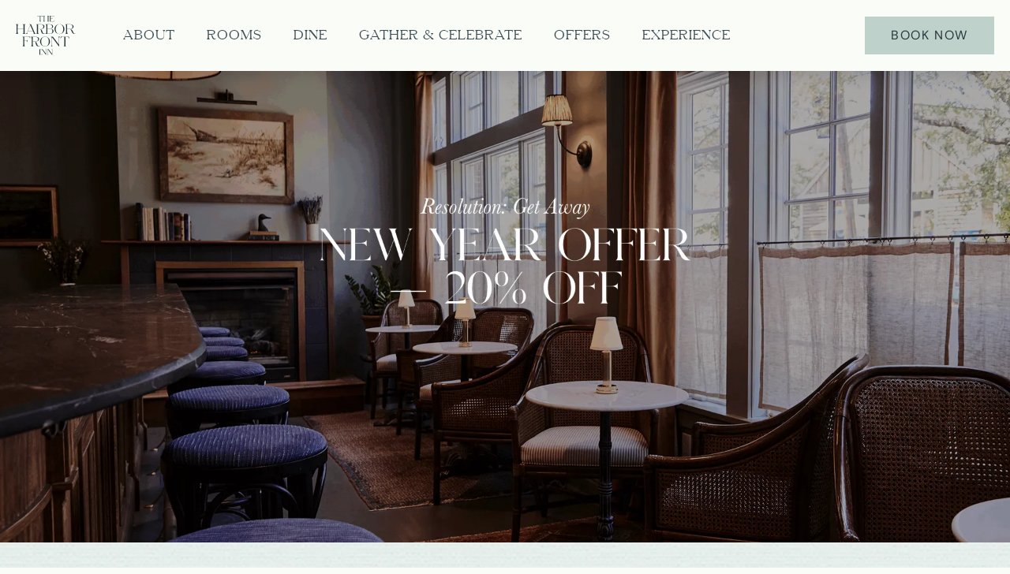

--- FILE ---
content_type: text/html; charset=UTF-8
request_url: https://theharborfrontinn.com/
body_size: 37109
content:

<!doctype html>
<!--[if lt IE 9]><html class="no-js no-svg ie lt-ie9 lt-ie8 lt-ie7" lang="en-US"> <![endif]-->
<!--[if IE 9]><html class="no-js no-svg ie ie9 lt-ie9 lt-ie8" lang="en-US"> <![endif]-->
<!--[if gt IE 9]><!--><html class="no-js no-svg" lang="en-US"> <!--<![endif]-->
<head><meta charset="UTF-8" /><script>if(navigator.userAgent.match(/MSIE|Internet Explorer/i)||navigator.userAgent.match(/Trident\/7\..*?rv:11/i)){var href=document.location.href;if(!href.match(/[?&]nowprocket/)){if(href.indexOf("?")==-1){if(href.indexOf("#")==-1){document.location.href=href+"?nowprocket=1"}else{document.location.href=href.replace("#","?nowprocket=1#")}}else{if(href.indexOf("#")==-1){document.location.href=href+"&nowprocket=1"}else{document.location.href=href.replace("#","&nowprocket=1#")}}}}</script><script>(()=>{class RocketLazyLoadScripts{constructor(){this.v="2.0.4",this.userEvents=["keydown","keyup","mousedown","mouseup","mousemove","mouseover","mouseout","touchmove","touchstart","touchend","touchcancel","wheel","click","dblclick","input"],this.attributeEvents=["onblur","onclick","oncontextmenu","ondblclick","onfocus","onmousedown","onmouseenter","onmouseleave","onmousemove","onmouseout","onmouseover","onmouseup","onmousewheel","onscroll","onsubmit"]}async t(){this.i(),this.o(),/iP(ad|hone)/.test(navigator.userAgent)&&this.h(),this.u(),this.l(this),this.m(),this.k(this),this.p(this),this._(),await Promise.all([this.R(),this.L()]),this.lastBreath=Date.now(),this.S(this),this.P(),this.D(),this.O(),this.M(),await this.C(this.delayedScripts.normal),await this.C(this.delayedScripts.defer),await this.C(this.delayedScripts.async),await this.T(),await this.F(),await this.j(),await this.A(),window.dispatchEvent(new Event("rocket-allScriptsLoaded")),this.everythingLoaded=!0,this.lastTouchEnd&&await new Promise(t=>setTimeout(t,500-Date.now()+this.lastTouchEnd)),this.I(),this.H(),this.U(),this.W()}i(){this.CSPIssue=sessionStorage.getItem("rocketCSPIssue"),document.addEventListener("securitypolicyviolation",t=>{this.CSPIssue||"script-src-elem"!==t.violatedDirective||"data"!==t.blockedURI||(this.CSPIssue=!0,sessionStorage.setItem("rocketCSPIssue",!0))},{isRocket:!0})}o(){window.addEventListener("pageshow",t=>{this.persisted=t.persisted,this.realWindowLoadedFired=!0},{isRocket:!0}),window.addEventListener("pagehide",()=>{this.onFirstUserAction=null},{isRocket:!0})}h(){let t;function e(e){t=e}window.addEventListener("touchstart",e,{isRocket:!0}),window.addEventListener("touchend",function i(o){o.changedTouches[0]&&t.changedTouches[0]&&Math.abs(o.changedTouches[0].pageX-t.changedTouches[0].pageX)<10&&Math.abs(o.changedTouches[0].pageY-t.changedTouches[0].pageY)<10&&o.timeStamp-t.timeStamp<200&&(window.removeEventListener("touchstart",e,{isRocket:!0}),window.removeEventListener("touchend",i,{isRocket:!0}),"INPUT"===o.target.tagName&&"text"===o.target.type||(o.target.dispatchEvent(new TouchEvent("touchend",{target:o.target,bubbles:!0})),o.target.dispatchEvent(new MouseEvent("mouseover",{target:o.target,bubbles:!0})),o.target.dispatchEvent(new PointerEvent("click",{target:o.target,bubbles:!0,cancelable:!0,detail:1,clientX:o.changedTouches[0].clientX,clientY:o.changedTouches[0].clientY})),event.preventDefault()))},{isRocket:!0})}q(t){this.userActionTriggered||("mousemove"!==t.type||this.firstMousemoveIgnored?"keyup"===t.type||"mouseover"===t.type||"mouseout"===t.type||(this.userActionTriggered=!0,this.onFirstUserAction&&this.onFirstUserAction()):this.firstMousemoveIgnored=!0),"click"===t.type&&t.preventDefault(),t.stopPropagation(),t.stopImmediatePropagation(),"touchstart"===this.lastEvent&&"touchend"===t.type&&(this.lastTouchEnd=Date.now()),"click"===t.type&&(this.lastTouchEnd=0),this.lastEvent=t.type,t.composedPath&&t.composedPath()[0].getRootNode()instanceof ShadowRoot&&(t.rocketTarget=t.composedPath()[0]),this.savedUserEvents.push(t)}u(){this.savedUserEvents=[],this.userEventHandler=this.q.bind(this),this.userEvents.forEach(t=>window.addEventListener(t,this.userEventHandler,{passive:!1,isRocket:!0})),document.addEventListener("visibilitychange",this.userEventHandler,{isRocket:!0})}U(){this.userEvents.forEach(t=>window.removeEventListener(t,this.userEventHandler,{passive:!1,isRocket:!0})),document.removeEventListener("visibilitychange",this.userEventHandler,{isRocket:!0}),this.savedUserEvents.forEach(t=>{(t.rocketTarget||t.target).dispatchEvent(new window[t.constructor.name](t.type,t))})}m(){const t="return false",e=Array.from(this.attributeEvents,t=>"data-rocket-"+t),i="["+this.attributeEvents.join("],[")+"]",o="[data-rocket-"+this.attributeEvents.join("],[data-rocket-")+"]",s=(e,i,o)=>{o&&o!==t&&(e.setAttribute("data-rocket-"+i,o),e["rocket"+i]=new Function("event",o),e.setAttribute(i,t))};new MutationObserver(t=>{for(const n of t)"attributes"===n.type&&(n.attributeName.startsWith("data-rocket-")||this.everythingLoaded?n.attributeName.startsWith("data-rocket-")&&this.everythingLoaded&&this.N(n.target,n.attributeName.substring(12)):s(n.target,n.attributeName,n.target.getAttribute(n.attributeName))),"childList"===n.type&&n.addedNodes.forEach(t=>{if(t.nodeType===Node.ELEMENT_NODE)if(this.everythingLoaded)for(const i of[t,...t.querySelectorAll(o)])for(const t of i.getAttributeNames())e.includes(t)&&this.N(i,t.substring(12));else for(const e of[t,...t.querySelectorAll(i)])for(const t of e.getAttributeNames())this.attributeEvents.includes(t)&&s(e,t,e.getAttribute(t))})}).observe(document,{subtree:!0,childList:!0,attributeFilter:[...this.attributeEvents,...e]})}I(){this.attributeEvents.forEach(t=>{document.querySelectorAll("[data-rocket-"+t+"]").forEach(e=>{this.N(e,t)})})}N(t,e){const i=t.getAttribute("data-rocket-"+e);i&&(t.setAttribute(e,i),t.removeAttribute("data-rocket-"+e))}k(t){Object.defineProperty(HTMLElement.prototype,"onclick",{get(){return this.rocketonclick||null},set(e){this.rocketonclick=e,this.setAttribute(t.everythingLoaded?"onclick":"data-rocket-onclick","this.rocketonclick(event)")}})}S(t){function e(e,i){let o=e[i];e[i]=null,Object.defineProperty(e,i,{get:()=>o,set(s){t.everythingLoaded?o=s:e["rocket"+i]=o=s}})}e(document,"onreadystatechange"),e(window,"onload"),e(window,"onpageshow");try{Object.defineProperty(document,"readyState",{get:()=>t.rocketReadyState,set(e){t.rocketReadyState=e},configurable:!0}),document.readyState="loading"}catch(t){console.log("WPRocket DJE readyState conflict, bypassing")}}l(t){this.originalAddEventListener=EventTarget.prototype.addEventListener,this.originalRemoveEventListener=EventTarget.prototype.removeEventListener,this.savedEventListeners=[],EventTarget.prototype.addEventListener=function(e,i,o){o&&o.isRocket||!t.B(e,this)&&!t.userEvents.includes(e)||t.B(e,this)&&!t.userActionTriggered||e.startsWith("rocket-")||t.everythingLoaded?t.originalAddEventListener.call(this,e,i,o):(t.savedEventListeners.push({target:this,remove:!1,type:e,func:i,options:o}),"mouseenter"!==e&&"mouseleave"!==e||t.originalAddEventListener.call(this,e,t.savedUserEvents.push,o))},EventTarget.prototype.removeEventListener=function(e,i,o){o&&o.isRocket||!t.B(e,this)&&!t.userEvents.includes(e)||t.B(e,this)&&!t.userActionTriggered||e.startsWith("rocket-")||t.everythingLoaded?t.originalRemoveEventListener.call(this,e,i,o):t.savedEventListeners.push({target:this,remove:!0,type:e,func:i,options:o})}}J(t,e){this.savedEventListeners=this.savedEventListeners.filter(i=>{let o=i.type,s=i.target||window;return e!==o||t!==s||(this.B(o,s)&&(i.type="rocket-"+o),this.$(i),!1)})}H(){EventTarget.prototype.addEventListener=this.originalAddEventListener,EventTarget.prototype.removeEventListener=this.originalRemoveEventListener,this.savedEventListeners.forEach(t=>this.$(t))}$(t){t.remove?this.originalRemoveEventListener.call(t.target,t.type,t.func,t.options):this.originalAddEventListener.call(t.target,t.type,t.func,t.options)}p(t){let e;function i(e){return t.everythingLoaded?e:e.split(" ").map(t=>"load"===t||t.startsWith("load.")?"rocket-jquery-load":t).join(" ")}function o(o){function s(e){const s=o.fn[e];o.fn[e]=o.fn.init.prototype[e]=function(){return this[0]===window&&t.userActionTriggered&&("string"==typeof arguments[0]||arguments[0]instanceof String?arguments[0]=i(arguments[0]):"object"==typeof arguments[0]&&Object.keys(arguments[0]).forEach(t=>{const e=arguments[0][t];delete arguments[0][t],arguments[0][i(t)]=e})),s.apply(this,arguments),this}}if(o&&o.fn&&!t.allJQueries.includes(o)){const e={DOMContentLoaded:[],"rocket-DOMContentLoaded":[]};for(const t in e)document.addEventListener(t,()=>{e[t].forEach(t=>t())},{isRocket:!0});o.fn.ready=o.fn.init.prototype.ready=function(i){function s(){parseInt(o.fn.jquery)>2?setTimeout(()=>i.bind(document)(o)):i.bind(document)(o)}return"function"==typeof i&&(t.realDomReadyFired?!t.userActionTriggered||t.fauxDomReadyFired?s():e["rocket-DOMContentLoaded"].push(s):e.DOMContentLoaded.push(s)),o([])},s("on"),s("one"),s("off"),t.allJQueries.push(o)}e=o}t.allJQueries=[],o(window.jQuery),Object.defineProperty(window,"jQuery",{get:()=>e,set(t){o(t)}})}P(){const t=new Map;document.write=document.writeln=function(e){const i=document.currentScript,o=document.createRange(),s=i.parentElement;let n=t.get(i);void 0===n&&(n=i.nextSibling,t.set(i,n));const c=document.createDocumentFragment();o.setStart(c,0),c.appendChild(o.createContextualFragment(e)),s.insertBefore(c,n)}}async R(){return new Promise(t=>{this.userActionTriggered?t():this.onFirstUserAction=t})}async L(){return new Promise(t=>{document.addEventListener("DOMContentLoaded",()=>{this.realDomReadyFired=!0,t()},{isRocket:!0})})}async j(){return this.realWindowLoadedFired?Promise.resolve():new Promise(t=>{window.addEventListener("load",t,{isRocket:!0})})}M(){this.pendingScripts=[];this.scriptsMutationObserver=new MutationObserver(t=>{for(const e of t)e.addedNodes.forEach(t=>{"SCRIPT"!==t.tagName||t.noModule||t.isWPRocket||this.pendingScripts.push({script:t,promise:new Promise(e=>{const i=()=>{const i=this.pendingScripts.findIndex(e=>e.script===t);i>=0&&this.pendingScripts.splice(i,1),e()};t.addEventListener("load",i,{isRocket:!0}),t.addEventListener("error",i,{isRocket:!0}),setTimeout(i,1e3)})})})}),this.scriptsMutationObserver.observe(document,{childList:!0,subtree:!0})}async F(){await this.X(),this.pendingScripts.length?(await this.pendingScripts[0].promise,await this.F()):this.scriptsMutationObserver.disconnect()}D(){this.delayedScripts={normal:[],async:[],defer:[]},document.querySelectorAll("script[type$=rocketlazyloadscript]").forEach(t=>{t.hasAttribute("data-rocket-src")?t.hasAttribute("async")&&!1!==t.async?this.delayedScripts.async.push(t):t.hasAttribute("defer")&&!1!==t.defer||"module"===t.getAttribute("data-rocket-type")?this.delayedScripts.defer.push(t):this.delayedScripts.normal.push(t):this.delayedScripts.normal.push(t)})}async _(){await this.L();let t=[];document.querySelectorAll("script[type$=rocketlazyloadscript][data-rocket-src]").forEach(e=>{let i=e.getAttribute("data-rocket-src");if(i&&!i.startsWith("data:")){i.startsWith("//")&&(i=location.protocol+i);try{const o=new URL(i).origin;o!==location.origin&&t.push({src:o,crossOrigin:e.crossOrigin||"module"===e.getAttribute("data-rocket-type")})}catch(t){}}}),t=[...new Map(t.map(t=>[JSON.stringify(t),t])).values()],this.Y(t,"preconnect")}async G(t){if(await this.K(),!0!==t.noModule||!("noModule"in HTMLScriptElement.prototype))return new Promise(e=>{let i;function o(){(i||t).setAttribute("data-rocket-status","executed"),e()}try{if(navigator.userAgent.includes("Firefox/")||""===navigator.vendor||this.CSPIssue)i=document.createElement("script"),[...t.attributes].forEach(t=>{let e=t.nodeName;"type"!==e&&("data-rocket-type"===e&&(e="type"),"data-rocket-src"===e&&(e="src"),i.setAttribute(e,t.nodeValue))}),t.text&&(i.text=t.text),t.nonce&&(i.nonce=t.nonce),i.hasAttribute("src")?(i.addEventListener("load",o,{isRocket:!0}),i.addEventListener("error",()=>{i.setAttribute("data-rocket-status","failed-network"),e()},{isRocket:!0}),setTimeout(()=>{i.isConnected||e()},1)):(i.text=t.text,o()),i.isWPRocket=!0,t.parentNode.replaceChild(i,t);else{const i=t.getAttribute("data-rocket-type"),s=t.getAttribute("data-rocket-src");i?(t.type=i,t.removeAttribute("data-rocket-type")):t.removeAttribute("type"),t.addEventListener("load",o,{isRocket:!0}),t.addEventListener("error",i=>{this.CSPIssue&&i.target.src.startsWith("data:")?(console.log("WPRocket: CSP fallback activated"),t.removeAttribute("src"),this.G(t).then(e)):(t.setAttribute("data-rocket-status","failed-network"),e())},{isRocket:!0}),s?(t.fetchPriority="high",t.removeAttribute("data-rocket-src"),t.src=s):t.src="data:text/javascript;base64,"+window.btoa(unescape(encodeURIComponent(t.text)))}}catch(i){t.setAttribute("data-rocket-status","failed-transform"),e()}});t.setAttribute("data-rocket-status","skipped")}async C(t){const e=t.shift();return e?(e.isConnected&&await this.G(e),this.C(t)):Promise.resolve()}O(){this.Y([...this.delayedScripts.normal,...this.delayedScripts.defer,...this.delayedScripts.async],"preload")}Y(t,e){this.trash=this.trash||[];let i=!0;var o=document.createDocumentFragment();t.forEach(t=>{const s=t.getAttribute&&t.getAttribute("data-rocket-src")||t.src;if(s&&!s.startsWith("data:")){const n=document.createElement("link");n.href=s,n.rel=e,"preconnect"!==e&&(n.as="script",n.fetchPriority=i?"high":"low"),t.getAttribute&&"module"===t.getAttribute("data-rocket-type")&&(n.crossOrigin=!0),t.crossOrigin&&(n.crossOrigin=t.crossOrigin),t.integrity&&(n.integrity=t.integrity),t.nonce&&(n.nonce=t.nonce),o.appendChild(n),this.trash.push(n),i=!1}}),document.head.appendChild(o)}W(){this.trash.forEach(t=>t.remove())}async T(){try{document.readyState="interactive"}catch(t){}this.fauxDomReadyFired=!0;try{await this.K(),this.J(document,"readystatechange"),document.dispatchEvent(new Event("rocket-readystatechange")),await this.K(),document.rocketonreadystatechange&&document.rocketonreadystatechange(),await this.K(),this.J(document,"DOMContentLoaded"),document.dispatchEvent(new Event("rocket-DOMContentLoaded")),await this.K(),this.J(window,"DOMContentLoaded"),window.dispatchEvent(new Event("rocket-DOMContentLoaded"))}catch(t){console.error(t)}}async A(){try{document.readyState="complete"}catch(t){}try{await this.K(),this.J(document,"readystatechange"),document.dispatchEvent(new Event("rocket-readystatechange")),await this.K(),document.rocketonreadystatechange&&document.rocketonreadystatechange(),await this.K(),this.J(window,"load"),window.dispatchEvent(new Event("rocket-load")),await this.K(),window.rocketonload&&window.rocketonload(),await this.K(),this.allJQueries.forEach(t=>t(window).trigger("rocket-jquery-load")),await this.K(),this.J(window,"pageshow");const t=new Event("rocket-pageshow");t.persisted=this.persisted,window.dispatchEvent(t),await this.K(),window.rocketonpageshow&&window.rocketonpageshow({persisted:this.persisted})}catch(t){console.error(t)}}async K(){Date.now()-this.lastBreath>45&&(await this.X(),this.lastBreath=Date.now())}async X(){return document.hidden?new Promise(t=>setTimeout(t)):new Promise(t=>requestAnimationFrame(t))}B(t,e){return e===document&&"readystatechange"===t||(e===document&&"DOMContentLoaded"===t||(e===window&&"DOMContentLoaded"===t||(e===window&&"load"===t||e===window&&"pageshow"===t)))}static run(){(new RocketLazyLoadScripts).t()}}RocketLazyLoadScripts.run()})();</script>
    
    
    <meta http-equiv="X-UA-Compatible" content="IE=edge">
    <meta name="viewport" content="width=device-width, initial-scale=1, shrink-to-fit=no">
    <link rel="author" href="https://theharborfrontinn.com/wp-content/themes/arbus/humans.txt" />
    <link rel="pingback" href="https://theharborfrontinn.com/xmlrpc.php" />
    <link rel="profile" href="http://gmpg.org/xfn/11">

    <style type="text/css"></style>

    <script type="rocketlazyloadscript" data-rocket-type="text/javascript" data-rocket-src="https://theharborfrontinn.com/wp-content/themes/arbus/dependencies/moment.min.js" defer></script>
    <script type="rocketlazyloadscript" data-rocket-type="text/javascript" data-rocket-src="https://theharborfrontinn.com/wp-content/themes/arbus/dependencies/daterangepicker.min.js" defer></script>

    <meta name='robots' content='index, follow, max-image-preview:large, max-snippet:-1, max-video-preview:-1' />

	<!-- This site is optimized with the Yoast SEO plugin v26.7 - https://yoast.com/wordpress/plugins/seo/ -->
	<title>Greenport, NY Hotel &#8211; Home of Harbor Front Inn</title>
<link data-rocket-prefetch href="https://www.googletagmanager.com" rel="dns-prefetch">
<link data-rocket-prefetch href="https://maison-labs.com" rel="dns-prefetch">
<link data-rocket-prefetch href="https://fonts.googleapis.com" rel="dns-prefetch">
<link data-rocket-prefetch href="https://contact-api.inguest.com" rel="dns-prefetch">
<link data-rocket-prefetch href="https://cdn.equalweb.com" rel="dns-prefetch">
<style id="wpr-usedcss">:root{--brand-primary:#bed2cb;--brand-primary-dark:#2b383d;--brand-primary-light:#f7fcf1;--brand-secondary:#96a68b;--brand-secondary-dark:#3a4035;--brand-secondary-light:#c5a99c;--neutral-secondary-1000:#2b383d;--neutral-secondary-900:#3d4e56;--neutral-secondary-800:#4a5f69;--neutral-secondary-700:#96a68b;--neutral-primary-700:#bed2cb;--neutral-primary-800:#e1ebe7;--neutral-primary-900:#fafcf7;--neutral-primary-1000:#fafffd;--error:#EA0000;--success:#00B07B;--global-success:var(--success);--global-error:var(--error);--text-default:var(--neutral-secondary-900);--text-default-invert:var(--neutral-primary-900);--text-strong:var(--neutral-secondary-1000);--text-strong-invert:var(--neutral-primary-1000);--text-subtle:var(--neutral-secondary-800);--text-subtle-invert:var(--neutral-primary-800);--text-highlight-primary:var(--brand-primary);--text-highlight-secondary:var(--brand-secondary);--background-primary:var(--neutral-primary-900);--background-primary-invert:var(--neutral-secondary-900);--background-secondary:var(--neutral-primary-800);--background-secondary-invert:var(--neutral-secondary-800);--card-bg:var(--neutral-primary-1000);--card-stroke:var(--neutral-primary-800);--card-title:var(--neutral-secondary-900);--card-eyebrow:var(--brand-secondary);--button-bg-solid:var(--brand-primary);--button-bg-solid-invert:var(--brand-primary-light);--button-text-solid:var(--brand-primary-dark);--button-text-solid-invert:var(--brand-primary-dark);--button-text-ghost:var(--brand-primary-dark);--button-text-ghost-invert:var(--brand-primary-light);--button-stroke-ghost:var(--brand-secondary);--button-stroke-ghost-invert:var(--brand-primary-light);--button-bg-hover:var(--neutral-secondary-800);--button-text-hover:var(--brand-primary-light);--form-field-bg:var(--neutral-primary-1000);--form-field-bg-active:var(--neutral-primary-1000);--form-field-text:var(--neutral-secondary-900);--form-field-text-active:var(--neutral-secondary-1000);--form-field-stroke:var(--neutral-secondary-700);--form-field-stroke-active:var(--neutral-secondary-900);--stroke-default:var(--neutral-secondary-800);--stroke-strong:var(--neutral-secondary-900);--stroke-subtle:var(--neutral-primary-700);--stroke-highlight:var(--brand-primary);--nav-item-sm-font-family:Schnyder Wide S Light;--nav-item-sm-font-size:0.875rem;--nav-item-sm-letter-spacing:1px;--nav-item-sm-font-style:normal;--nav-item-sm-text-transform:uppercase;--nav-item-sm-line-height:1.05rem;--nav-item-sm-font-weight:300;--nav-item-md-font-family:Schnyder Wide S Light;--nav-item-md-font-size:1rem;--nav-item-md-letter-spacing:1px;--nav-item-md-font-style:normal;--nav-item-md-text-transform:uppercase;--nav-item-md-line-height:1.2rem;--nav-item-md-font-weight:300;--table-body-font-family:Libre Baskerville;--table-body-font-size:0.875rem;--table-body-letter-spacing:0px;--table-body-font-style:normal;--table-body-text-transform:none;--table-body-line-height:1.05rem;--table-body-font-weight:400;--table-header-font-family:Libre Baskerville;--table-header-font-size:0.875rem;--table-header-letter-spacing:0px;--table-header-font-style:normal;--table-header-text-transform:uppercase;--table-header-line-height:1.05rem;--table-header-font-weight:700;--form-input-font-family:Libre Baskerville;--form-input-font-size:1rem;--form-input-letter-spacing:0px;--form-input-font-style:normal;--form-input-text-transform:none;--form-input-line-height:1.5rem;--form-input-font-weight:400;--form-label-font-family:Libre Baskerville;--form-label-font-size:0.875rem;--form-label-letter-spacing:0px;--form-label-font-style:normal;--form-label-text-transform:none;--form-label-line-height:1.05rem;--form-label-font-weight:400;--cta-button-lg-font-family:DM Sans,sans-serif;--cta-button-lg-font-size:1rem;--cta-button-lg-letter-spacing:1.6px;--cta-button-lg-font-style:normal;--cta-button-lg-text-transform:uppercase;--cta-button-lg-line-height:1.6rem;--cta-button-lg-font-weight:400;--cta-button-md-font-family:DM Sans,sans-serif;--cta-button-md-font-size:0.875rem;--cta-button-md-letter-spacing:1.4px;--cta-button-md-font-style:normal;--cta-button-md-text-transform:uppercase;--cta-button-md-line-height:1.4rem;--cta-button-md-font-weight:400;--display-font-family:Schnyder Wide S Light;--display-font-size:3rem;--display-letter-spacing:0px;--display-font-style:normal;--display-text-transform:capitalize;--display-line-height:3.6rem;--display-font-weight:300;--display_mobile-font-family:Schnyder Wide S Light;--display_mobile-font-size:2.5rem;--display_mobile-letter-spacing:0px;--display_mobile-font-style:normal;--display_mobile-text-transform:capitalize;--display_mobile-line-height:3rem;--display_mobile-font-weight:300;--h1-font-family:Schnyder Wide S Light;--h1-font-size:2.5rem;--h1-letter-spacing:0px;--h1-font-style:normal;--h1-text-transform:capitalize;--h1-line-height:3rem;--h1-font-weight:300;--h1-mobile-font-family:Schnyder Wide S Light;--h1-mobile-font-size:2rem;--h1-mobile-letter-spacing:0px;--h1-mobile-font-style:normal;--h1-mobile-text-transform:capitalize;--h1-mobile-line-height:2.4rem;--h1-mobile-font-weight:300;--h2-font-family:Schnyder Wide S Light;--h2-font-size:2rem;--h2-letter-spacing:0px;--h2-font-style:normal;--h2-text-transform:capitalize;--h2-line-height:2.4rem;--h2-font-weight:300;--h2-mobile-font-family:Schnyder Wide S Light;--h2-mobile-font-size:1.5rem;--h2-mobile-letter-spacing:0px;--h2-mobile-font-style:normal;--h2-mobile-text-transform:capitalize;--h2-mobile-line-height:1.8rem;--h2-mobile-font-weight:300;--h3-font-family:Schnyder Wide S Light;--h3-font-size:1.5rem;--h3-letter-spacing:0px;--h3-font-style:normal;--h3-text-transform:capitalize;--h3-line-height:1.65rem;--h3-font-weight:300;--h3-mobile-font-family:Schnyder Wide S Light;--h3-mobile-font-size:1.25rem;--h3-mobile-letter-spacing:0px;--h3-mobile-font-style:normal;--h3-mobile-text-transform:capitalize;--h3-mobile-line-height:1.375rem;--h3-mobile-font-weight:300;--h4-font-family:Schnyder Wide S Light;--h4-font-size:1.25rem;--h4-letter-spacing:0px;--h4-font-style:normal;--h4-text-transform:capitalize;--h4-line-height:1.375rem;--h4-font-weight:300;--h4-mobile-font-family:Schnyder Wide S Light;--h4-mobile-font-size:1.125rem;--h4-mobile-letter-spacing:0px;--h4-mobile-font-style:normal;--h4-mobile-text-transform:capitalize;--h4-mobile-line-height:1.2375rem;--h4-mobile-font-weight:300;--paragraph-font-family:Libre Baskerville;--paragraph-font-size:1rem;--paragraph-letter-spacing:0px;--paragraph-font-style:normal;--paragraph-text-transform:none;--paragraph-line-height:1.6rem;--paragraph-font-weight:400;--paragraph-sm-font-family:Libre Baskerville;--paragraph-sm-font-size:0.875rem;--paragraph-sm-letter-spacing:0px;--paragraph-sm-font-style:normal;--paragraph-sm-text-transform:none;--paragraph-sm-line-height:1.3125rem;--paragraph-sm-font-weight:400;--caption-font-family:Schnyder Wide S Light;--caption-font-size:0.75rem;--caption-letter-spacing:0px;--caption-font-style:normal;--caption-text-transform:none;--caption-line-height:0.9rem;--caption-font-weight:300;--eyebrow-font-family:Libre Baskerville;--eyebrow-font-size:0.875rem;--eyebrow-letter-spacing:0px;--eyebrow-font-style:italic;--eyebrow-text-transform:capitalize;--eyebrow-line-height:1.05rem;--eyebrow-font-weight:400}.alternate{--global-success:var(--success);--global-error:var(--error);--text-default:var(--neutral-primary-900);--text-default-invert:var(--neutral-secondary-900);--text-strong:var(--neutral-primary-1000);--text-strong-invert:var(--neutral-secondary-1000);--text-subtle:var(--neutral-primary-800);--text-subtle-invert:var(--neutral-secondary-800);--text-highlight-primary:var(--brand-primary);--text-highlight-secondary:var(--brand-secondary);--background-primary:var(--neutral-secondary-900);--background-primary-invert:var(--neutral-primary-900);--background-secondary:var(--neutral-secondary-800);--background-secondary-invert:var(--neutral-primary-800);--card-bg:var(--neutral-secondary-1000);--card-stroke:var(--neutral-secondary-800);--card-title:var(--neutral-primary-900);--card-eyebrow:var(--brand-secondary-light);--button-bg-solid:var(--brand-primary);--button-bg-solid-invert:var(--brand-primary-light);--button-text-solid:var(--brand-primary-dark);--button-text-solid-invert:var(--brand-primary);--button-text-ghost:var(--brand-primary-light);--button-text-ghost-invert:var(--brand-primary-dark);--button-stroke-ghost:var(--brand-secondary);--button-stroke-ghost-invert:var(--brand-secondary-dark);--button-bg-hover:var(--neutral-secondary-800);--button-text-hover:var(--brand-primary-light);--form-field-bg:var(--neutral-primary-1000);--form-field-bg-active:var(--neutral-primary-1000);--form-field-text:var(--neutral-secondary-900);--form-field-text-active:var(--neutral-secondary-1000);--form-field-stroke:var(--neutral-secondary-700);--form-field-stroke-active:var(--neutral-secondary-900);--stroke-default:var(--neutral-primary-800);--stroke-strong:var(--neutral-primary-900);--stroke-subtle:var(--neutral-secondary-700);--stroke-highlight:var(--brand-primary)}img:is([sizes=auto i],[sizes^="auto," i]){contain-intrinsic-size:3000px 1500px}img.emoji{display:inline!important;border:none!important;box-shadow:none!important;height:1em!important;width:1em!important;margin:0 .07em!important;vertical-align:-.1em!important;background:0 0!important;padding:0!important}:root{--wp-block-synced-color:#7a00df;--wp-block-synced-color--rgb:122,0,223;--wp-bound-block-color:var(--wp-block-synced-color);--wp-editor-canvas-background:#ddd;--wp-admin-theme-color:#007cba;--wp-admin-theme-color--rgb:0,124,186;--wp-admin-theme-color-darker-10:#006ba1;--wp-admin-theme-color-darker-10--rgb:0,107,160.5;--wp-admin-theme-color-darker-20:#005a87;--wp-admin-theme-color-darker-20--rgb:0,90,135;--wp-admin-border-width-focus:2px}@media (min-resolution:192dpi){:root{--wp-admin-border-width-focus:1.5px}}:root{--wp--preset--font-size--normal:16px;--wp--preset--font-size--huge:42px}html :where(.has-border-color){border-style:solid}html :where([style*=border-top-color]){border-top-style:solid}html :where([style*=border-right-color]){border-right-style:solid}html :where([style*=border-bottom-color]){border-bottom-style:solid}html :where([style*=border-left-color]){border-left-style:solid}html :where([style*=border-width]){border-style:solid}html :where([style*=border-top-width]){border-top-style:solid}html :where([style*=border-right-width]){border-right-style:solid}html :where([style*=border-bottom-width]){border-bottom-style:solid}html :where([style*=border-left-width]){border-left-style:solid}html :where(img[class*=wp-image-]){height:auto;max-width:100%}:where(figure){margin:0 0 1em}html :where(.is-position-sticky){--wp-admin--admin-bar--position-offset:var(--wp-admin--admin-bar--height,0px)}@media screen and (max-width:600px){html :where(.is-position-sticky){--wp-admin--admin-bar--position-offset:0px}}:root{--wp--preset--aspect-ratio--square:1;--wp--preset--aspect-ratio--4-3:4/3;--wp--preset--aspect-ratio--3-4:3/4;--wp--preset--aspect-ratio--3-2:3/2;--wp--preset--aspect-ratio--2-3:2/3;--wp--preset--aspect-ratio--16-9:16/9;--wp--preset--aspect-ratio--9-16:9/16;--wp--preset--color--black:#000000;--wp--preset--color--cyan-bluish-gray:#abb8c3;--wp--preset--color--white:#ffffff;--wp--preset--color--pale-pink:#f78da7;--wp--preset--color--vivid-red:#cf2e2e;--wp--preset--color--luminous-vivid-orange:#ff6900;--wp--preset--color--luminous-vivid-amber:#fcb900;--wp--preset--color--light-green-cyan:#7bdcb5;--wp--preset--color--vivid-green-cyan:#00d084;--wp--preset--color--pale-cyan-blue:#8ed1fc;--wp--preset--color--vivid-cyan-blue:#0693e3;--wp--preset--color--vivid-purple:#9b51e0;--wp--preset--gradient--vivid-cyan-blue-to-vivid-purple:linear-gradient(135deg,rgb(6, 147, 227) 0%,rgb(155, 81, 224) 100%);--wp--preset--gradient--light-green-cyan-to-vivid-green-cyan:linear-gradient(135deg,rgb(122, 220, 180) 0%,rgb(0, 208, 130) 100%);--wp--preset--gradient--luminous-vivid-amber-to-luminous-vivid-orange:linear-gradient(135deg,rgb(252, 185, 0) 0%,rgb(255, 105, 0) 100%);--wp--preset--gradient--luminous-vivid-orange-to-vivid-red:linear-gradient(135deg,rgb(255, 105, 0) 0%,rgb(207, 46, 46) 100%);--wp--preset--gradient--very-light-gray-to-cyan-bluish-gray:linear-gradient(135deg,rgb(238, 238, 238) 0%,rgb(169, 184, 195) 100%);--wp--preset--gradient--cool-to-warm-spectrum:linear-gradient(135deg,rgb(74, 234, 220) 0%,rgb(151, 120, 209) 20%,rgb(207, 42, 186) 40%,rgb(238, 44, 130) 60%,rgb(251, 105, 98) 80%,rgb(254, 248, 76) 100%);--wp--preset--gradient--blush-light-purple:linear-gradient(135deg,rgb(255, 206, 236) 0%,rgb(152, 150, 240) 100%);--wp--preset--gradient--blush-bordeaux:linear-gradient(135deg,rgb(254, 205, 165) 0%,rgb(254, 45, 45) 50%,rgb(107, 0, 62) 100%);--wp--preset--gradient--luminous-dusk:linear-gradient(135deg,rgb(255, 203, 112) 0%,rgb(199, 81, 192) 50%,rgb(65, 88, 208) 100%);--wp--preset--gradient--pale-ocean:linear-gradient(135deg,rgb(255, 245, 203) 0%,rgb(182, 227, 212) 50%,rgb(51, 167, 181) 100%);--wp--preset--gradient--electric-grass:linear-gradient(135deg,rgb(202, 248, 128) 0%,rgb(113, 206, 126) 100%);--wp--preset--gradient--midnight:linear-gradient(135deg,rgb(2, 3, 129) 0%,rgb(40, 116, 252) 100%);--wp--preset--font-size--small:13px;--wp--preset--font-size--medium:20px;--wp--preset--font-size--large:36px;--wp--preset--font-size--x-large:42px;--wp--preset--spacing--20:0.44rem;--wp--preset--spacing--30:0.67rem;--wp--preset--spacing--40:1rem;--wp--preset--spacing--50:1.5rem;--wp--preset--spacing--60:2.25rem;--wp--preset--spacing--70:3.38rem;--wp--preset--spacing--80:5.06rem;--wp--preset--shadow--natural:6px 6px 9px rgba(0, 0, 0, .2);--wp--preset--shadow--deep:12px 12px 50px rgba(0, 0, 0, .4);--wp--preset--shadow--sharp:6px 6px 0px rgba(0, 0, 0, .2);--wp--preset--shadow--outlined:6px 6px 0px -3px rgb(255, 255, 255),6px 6px rgb(0, 0, 0);--wp--preset--shadow--crisp:6px 6px 0px rgb(0, 0, 0)}:where(.is-layout-flex){gap:.5em}:where(.is-layout-grid){gap:.5em}:where(.wp-block-columns.is-layout-flex){gap:2em}:where(.wp-block-columns.is-layout-grid){gap:2em}:where(.wp-block-post-template.is-layout-flex){gap:1.25em}:where(.wp-block-post-template.is-layout-grid){gap:1.25em}body.compensate-for-scrollbar{overflow:hidden}.fancybox-active{height:auto}.fancybox-is-hidden{left:-9999px;margin:0;position:absolute!important;top:-9999px;visibility:hidden}.fancybox-container{-webkit-backface-visibility:hidden;height:100%;left:0;outline:0;position:fixed;-webkit-tap-highlight-color:transparent;top:0;-ms-touch-action:manipulation;touch-action:manipulation;transform:translateZ(0);width:100%;z-index:99992}.fancybox-container *{box-sizing:border-box}.fancybox-bg,.fancybox-inner,.fancybox-stage{bottom:0;left:0;position:absolute;right:0;top:0}.fancybox-bg{background:#1e1e1e;opacity:0;transition-duration:inherit;transition-property:opacity;transition-timing-function:cubic-bezier(.47,0,.74,.71)}.fancybox-is-open .fancybox-bg{opacity:.9;transition-timing-function:cubic-bezier(.22,.61,.36,1)}.fancybox-caption,.fancybox-infobar,.fancybox-navigation .fancybox-button,.fancybox-toolbar{direction:ltr;opacity:0;position:absolute;transition:opacity .25s ease,visibility 0s ease .25s;visibility:hidden;z-index:99997}.fancybox-show-caption .fancybox-caption,.fancybox-show-infobar .fancybox-infobar,.fancybox-show-nav .fancybox-navigation .fancybox-button,.fancybox-show-toolbar .fancybox-toolbar{opacity:1;transition:opacity .25s ease 0s,visibility 0s ease 0s;visibility:visible}.fancybox-infobar{color:#ccc;font-size:13px;-webkit-font-smoothing:subpixel-antialiased;height:44px;left:0;line-height:44px;min-width:44px;mix-blend-mode:difference;padding:0 10px;pointer-events:none;top:0;-webkit-touch-callout:none;-webkit-user-select:none;-moz-user-select:none;-ms-user-select:none;user-select:none}.fancybox-toolbar{right:0;top:0}.fancybox-stage{direction:ltr;overflow:visible;transform:translateZ(0);z-index:99994}.fancybox-is-open .fancybox-stage{overflow:hidden}.fancybox-slide{-webkit-backface-visibility:hidden;display:none;height:100%;left:0;outline:0;overflow:auto;-webkit-overflow-scrolling:touch;padding:44px;position:absolute;text-align:center;top:0;transition-property:transform,opacity;white-space:normal;width:100%;z-index:99994}.fancybox-slide:before{content:"";display:inline-block;font-size:0;height:100%;vertical-align:middle;width:0}.fancybox-is-sliding .fancybox-slide,.fancybox-slide--current,.fancybox-slide--next,.fancybox-slide--previous{display:block}.fancybox-slide--image{overflow:hidden;padding:44px 0}.fancybox-slide--image:before{display:none}.fancybox-content{background:#fff;display:inline-block;margin:0;max-width:100%;overflow:auto;-webkit-overflow-scrolling:touch;padding:44px;position:relative;text-align:left;vertical-align:middle}.fancybox-slide--image .fancybox-content{animation-timing-function:cubic-bezier(.5,0,.14,1);-webkit-backface-visibility:hidden;background:0 0;background-repeat:no-repeat;background-size:100% 100%;left:0;max-width:none;overflow:visible;padding:0;position:absolute;top:0;transform-origin:top left;transition-property:transform,opacity;-webkit-user-select:none;-moz-user-select:none;-ms-user-select:none;user-select:none;z-index:99995}.fancybox-can-zoomOut .fancybox-content{cursor:zoom-out}.fancybox-can-zoomIn .fancybox-content{cursor:zoom-in}.fancybox-can-pan .fancybox-content,.fancybox-can-swipe .fancybox-content{cursor:grab}.fancybox-is-grabbing .fancybox-content{cursor:grabbing}.fancybox-image,.fancybox-spaceball{background:0 0;border:0;height:100%;left:0;margin:0;max-height:none;max-width:none;padding:0;position:absolute;top:0;-webkit-user-select:none;-moz-user-select:none;-ms-user-select:none;user-select:none;width:100%}.fancybox-spaceball{z-index:1}.fancybox-iframe,.fancybox-video{background:0 0;border:0;display:block;height:100%;margin:0;overflow:hidden;padding:0;width:100%}.fancybox-iframe{left:0;position:absolute;top:0}.fancybox-error{background:#fff;cursor:default;max-width:400px;padding:40px;width:100%}.fancybox-error p{color:#444;font-size:16px;line-height:20px;margin:0;padding:0}.fancybox-button{background:rgba(30,30,30,.6);border:0;border-radius:0;box-shadow:none;cursor:pointer;display:inline-block;height:44px;margin:0;padding:10px;position:relative;transition:color .2s;vertical-align:top;visibility:inherit;width:44px}.fancybox-button,.fancybox-button:link,.fancybox-button:visited{color:#ccc}.fancybox-button:hover{color:#fff}.fancybox-button:focus{outline:0}.fancybox-button.fancybox-focus{outline:dotted 1px}.fancybox-button[disabled],.fancybox-button[disabled]:hover{color:#888;cursor:default;outline:0}.fancybox-button div{height:100%}.fancybox-button svg{display:block;height:100%;overflow:visible;position:relative;width:100%}.fancybox-button svg path{fill:currentColor;stroke-width:0}.fancybox-button--fsenter svg:nth-child(2),.fancybox-button--fsexit svg:first-child,.fancybox-button--pause svg:first-child,.fancybox-button--play svg:nth-child(2){display:none}.fancybox-progress{background:#ff5268;height:2px;left:0;position:absolute;right:0;top:0;transform:scaleX(0);transform-origin:0;transition-property:transform;transition-timing-function:linear;z-index:99998}.fancybox-close-small{background:0 0;border:0;border-radius:0;color:#ccc;cursor:pointer;opacity:.8;padding:8px;position:absolute;right:-12px;top:-44px;z-index:401}.fancybox-close-small:hover{color:#fff;opacity:1}.fancybox-slide--image.fancybox-is-scaling .fancybox-content{overflow:hidden}.fancybox-is-scaling .fancybox-close-small,.fancybox-is-zoomable.fancybox-can-pan .fancybox-close-small{display:none}.fancybox-navigation .fancybox-button{background-clip:content-box;height:100px;opacity:0;position:absolute;top:calc(50% - 50px);width:70px}.fancybox-navigation .fancybox-button div{padding:7px}.fancybox-navigation .fancybox-button--arrow_left{left:0;left:env(safe-area-inset-left);padding:31px 26px 31px 6px}.fancybox-navigation .fancybox-button--arrow_right{padding:31px 6px 31px 26px;right:0;right:env(safe-area-inset-right)}.fancybox-caption{background:linear-gradient(0deg,rgba(0,0,0,.85) 0,rgba(0,0,0,.3) 50%,rgba(0,0,0,.15) 65%,rgba(0,0,0,.075) 75.5%,rgba(0,0,0,.037) 82.85%,rgba(0,0,0,.019) 88%,transparent);bottom:0;color:#eee;font-size:14px;font-weight:400;left:0;line-height:1.5;padding:75px 44px 25px;pointer-events:none;right:0;text-align:center;z-index:99996}@supports (padding:max(0px)){.fancybox-caption{padding:75px max(44px,env(safe-area-inset-right)) max(25px,env(safe-area-inset-bottom)) max(44px,env(safe-area-inset-left))}}.fancybox-caption--separate{margin-top:-50px}.fancybox-caption__body{max-height:50vh;overflow:auto;pointer-events:all}.fancybox-caption a,.fancybox-caption a:link,.fancybox-caption a:visited{color:#ccc;text-decoration:none}.fancybox-caption a:hover{color:#fff;text-decoration:underline}.fancybox-loading{animation:1s linear infinite a;background:0 0;border:4px solid #888;border-bottom-color:#fff;border-radius:50%;height:50px;left:50%;margin:-25px 0 0 -25px;opacity:.7;padding:0;position:absolute;top:50%;width:50px;z-index:99999}@keyframes a{to{transform:rotate(1turn)}}.fancybox-animated{transition-timing-function:cubic-bezier(0,0,.25,1)}@media (max-height:576px){.fancybox-slide{padding-left:6px;padding-right:6px}.fancybox-slide--image{padding:6px 0}.fancybox-close-small{right:-6px}.fancybox-slide--image .fancybox-close-small{background:#4e4e4e;color:#f2f4f6;height:36px;opacity:1;padding:6px;right:0;top:0;width:36px}.fancybox-caption{padding-left:12px;padding-right:12px}@supports (padding:max(0px)){.fancybox-caption{padding-left:max(12px,env(safe-area-inset-left));padding-right:max(12px,env(safe-area-inset-right))}}}.fancybox-share{background:#f4f4f4;border-radius:3px;max-width:90%;padding:30px;text-align:center}.fancybox-share h1{color:#222;font-size:35px;font-weight:700;margin:0 0 20px}.fancybox-share p{margin:0;padding:0}.fancybox-share__button{border:0;border-radius:3px;display:inline-block;font-size:14px;font-weight:700;line-height:40px;margin:0 5px 10px;min-width:130px;padding:0 15px;text-decoration:none;transition:all .2s;-webkit-user-select:none;-moz-user-select:none;-ms-user-select:none;user-select:none;white-space:nowrap}.fancybox-share__button:link,.fancybox-share__button:visited{color:#fff}.fancybox-share__button:hover{text-decoration:none}.fancybox-share__button--fb{background:#3b5998}.fancybox-share__button--fb:hover{background:#344e86}.fancybox-share__button--pt{background:#bd081d}.fancybox-share__button--pt:hover{background:#aa0719}.fancybox-share__button--tw{background:#1da1f2}.fancybox-share__button--tw:hover{background:#0d95e8}.fancybox-share__button svg{height:25px;margin-right:7px;position:relative;top:-1px;vertical-align:middle;width:25px}.fancybox-share__button svg path{fill:#fff}.fancybox-share__input{background:0 0;border:0;border-bottom:1px solid #d7d7d7;border-radius:0;color:#5d5b5b;font-size:14px;margin:10px 0 0;outline:0;padding:10px 15px;width:100%}.fancybox-thumbs{background:#ddd;bottom:0;display:none;margin:0;-webkit-overflow-scrolling:touch;-ms-overflow-style:-ms-autohiding-scrollbar;padding:2px 2px 4px;position:absolute;right:0;-webkit-tap-highlight-color:transparent;top:0;width:212px;z-index:99995}.fancybox-show-thumbs .fancybox-thumbs{display:block}.fancybox-show-thumbs .fancybox-inner{right:212px}@media (max-width:576px){.fancybox-thumbs{width:110px}.fancybox-show-thumbs .fancybox-inner{right:110px}}.flickity-enabled{position:relative}.flickity-enabled:focus{outline:0}.flickity-viewport{overflow:hidden;position:relative;height:100%}.flickity-slider{position:absolute;width:100%;height:100%}.flickity-enabled.is-draggable{-webkit-tap-highlight-color:transparent;-webkit-user-select:none;-moz-user-select:none;-ms-user-select:none;user-select:none}.flickity-enabled.is-draggable .flickity-viewport{cursor:move;cursor:-webkit-grab;cursor:grab}.flickity-enabled.is-draggable .flickity-viewport.is-pointer-down{cursor:-webkit-grabbing;cursor:grabbing}.flickity-button{position:absolute;background:hsla(0,0%,100%,.75);border:none;color:#333}.flickity-button:hover{background:#fff;cursor:pointer}.flickity-button:focus{outline:0;box-shadow:0 0 0 5px #19f}.flickity-button:active{opacity:.6}.flickity-button:disabled{opacity:.3;cursor:auto;pointer-events:none}.flickity-button-icon{fill:currentColor}.flickity-prev-next-button{top:50%;width:44px;height:44px;border-radius:50%;transform:translateY(-50%)}.flickity-prev-next-button.previous{left:10px}.flickity-prev-next-button.next{right:10px}.flickity-rtl .flickity-prev-next-button.previous{left:auto;right:10px}.flickity-rtl .flickity-prev-next-button.next{right:auto;left:10px}.flickity-prev-next-button .flickity-button-icon{position:absolute;left:20%;top:20%;width:60%;height:60%}.flickity-page-dots{position:absolute;width:100%;bottom:-25px;padding:0;margin:0;list-style:none;text-align:center;line-height:1}.flickity-rtl .flickity-page-dots{direction:rtl}.flickity-page-dots .dot{display:inline-block;width:10px;height:10px;margin:0 8px;background:#333;border-radius:50%;opacity:.25;cursor:pointer}.flickity-page-dots .dot.is-selected{opacity:1}.flatpickr-calendar{background:0 0;opacity:0;display:none;text-align:center;visibility:hidden;padding:0;-webkit-animation:none;animation:none;direction:ltr;border:0;font-size:14px;line-height:24px;border-radius:5px;position:absolute;width:307.875px;-webkit-box-sizing:border-box;box-sizing:border-box;-ms-touch-action:manipulation;touch-action:manipulation;background:#fff;-webkit-box-shadow:1px 0 0 #e6e6e6,-1px 0 0 #e6e6e6,0 1px 0 #e6e6e6,0 -1px 0 #e6e6e6,0 3px 13px rgba(0,0,0,.08);box-shadow:1px 0 0 #e6e6e6,-1px 0 0 #e6e6e6,0 1px 0 #e6e6e6,0 -1px 0 #e6e6e6,0 3px 13px rgba(0,0,0,.08)}.flatpickr-calendar.inline,.flatpickr-calendar.open{opacity:1;max-height:640px;visibility:visible}.flatpickr-calendar.open{display:inline-block;z-index:99999}.flatpickr-calendar.animate.open{-webkit-animation:.3s cubic-bezier(.23,1,.32,1) fpFadeInDown;animation:.3s cubic-bezier(.23,1,.32,1) fpFadeInDown}.flatpickr-calendar.inline{display:block;position:relative;top:2px}.flatpickr-calendar.static{position:absolute;top:calc(100% + 2px)}.flatpickr-calendar.static.open{z-index:999;display:block}.flatpickr-calendar.multiMonth .flatpickr-days .dayContainer:nth-child(n+1) .flatpickr-day.inRange:nth-child(7n+7){-webkit-box-shadow:none!important;box-shadow:none!important}.flatpickr-calendar.multiMonth .flatpickr-days .dayContainer:nth-child(n+2) .flatpickr-day.inRange:nth-child(7n+1){-webkit-box-shadow:-2px 0 0 #e6e6e6,5px 0 0 #e6e6e6;box-shadow:-2px 0 0 #e6e6e6,5px 0 0 #e6e6e6}.flatpickr-calendar .hasTime .dayContainer,.flatpickr-calendar .hasWeeks .dayContainer{border-bottom:0;border-bottom-right-radius:0;border-bottom-left-radius:0}.flatpickr-calendar .hasWeeks .dayContainer{border-left:0}.flatpickr-calendar.hasTime .flatpickr-time{height:40px;border-top:1px solid #e6e6e6}.flatpickr-calendar.noCalendar.hasTime .flatpickr-time{height:auto}.flatpickr-calendar:after,.flatpickr-calendar:before{position:absolute;display:block;pointer-events:none;border:solid transparent;content:'';height:0;width:0;left:22px}.flatpickr-calendar.arrowRight:after,.flatpickr-calendar.arrowRight:before,.flatpickr-calendar.rightMost:after,.flatpickr-calendar.rightMost:before{left:auto;right:22px}.flatpickr-calendar.arrowCenter:after,.flatpickr-calendar.arrowCenter:before{left:50%;right:50%}.flatpickr-calendar:before{border-width:5px;margin:0 -5px}.flatpickr-calendar:after{border-width:4px;margin:0 -4px}.flatpickr-calendar.arrowTop:after,.flatpickr-calendar.arrowTop:before{bottom:100%}.flatpickr-calendar.arrowTop:before{border-bottom-color:#e6e6e6}.flatpickr-calendar.arrowTop:after{border-bottom-color:#fff}.flatpickr-calendar.arrowBottom:after,.flatpickr-calendar.arrowBottom:before{top:100%}.flatpickr-calendar.arrowBottom:before{border-top-color:#e6e6e6}.flatpickr-calendar.arrowBottom:after{border-top-color:#fff}.flatpickr-calendar:focus{outline:0}.flatpickr-wrapper{position:relative;display:inline-block}.flatpickr-months{display:-webkit-box;display:-webkit-flex;display:-ms-flexbox;display:flex}.flatpickr-months .flatpickr-month{background:0 0;color:rgba(0,0,0,.9);fill:rgba(0,0,0,.9);height:34px;line-height:1;text-align:center;position:relative;-webkit-user-select:none;-moz-user-select:none;-ms-user-select:none;user-select:none;overflow:hidden;-webkit-box-flex:1;-webkit-flex:1;-ms-flex:1;flex:1}.flatpickr-months .flatpickr-next-month,.flatpickr-months .flatpickr-prev-month{-webkit-user-select:none;-moz-user-select:none;-ms-user-select:none;user-select:none;text-decoration:none;cursor:pointer;position:absolute;top:0;height:34px;padding:10px;z-index:3;color:rgba(0,0,0,.9);fill:rgba(0,0,0,.9)}.flatpickr-months .flatpickr-next-month.flatpickr-disabled,.flatpickr-months .flatpickr-prev-month.flatpickr-disabled{display:none}.flatpickr-months .flatpickr-next-month.flatpickr-prev-month,.flatpickr-months .flatpickr-prev-month.flatpickr-prev-month{left:0}.flatpickr-months .flatpickr-next-month.flatpickr-next-month,.flatpickr-months .flatpickr-prev-month.flatpickr-next-month{right:0}.flatpickr-months .flatpickr-next-month:hover,.flatpickr-months .flatpickr-prev-month:hover{color:#959ea9}.flatpickr-months .flatpickr-next-month:hover svg,.flatpickr-months .flatpickr-prev-month:hover svg{fill:#f64747}.flatpickr-months .flatpickr-next-month svg,.flatpickr-months .flatpickr-prev-month svg{width:14px;height:14px}.flatpickr-months .flatpickr-next-month svg path,.flatpickr-months .flatpickr-prev-month svg path{-webkit-transition:fill .1s;transition:fill .1s;fill:inherit}.numInputWrapper{position:relative;height:auto}.numInputWrapper input,.numInputWrapper span{display:inline-block}.numInputWrapper input{width:100%}.numInputWrapper input::-ms-clear{display:none}.numInputWrapper input::-webkit-inner-spin-button,.numInputWrapper input::-webkit-outer-spin-button{margin:0;-webkit-appearance:none}.numInputWrapper span{position:absolute;right:0;width:14px;padding:0 4px 0 2px;height:50%;line-height:50%;opacity:0;cursor:pointer;border:1px solid rgba(57,57,57,.15);-webkit-box-sizing:border-box;box-sizing:border-box}.numInputWrapper span:hover{background:rgba(0,0,0,.1)}.numInputWrapper span:active{background:rgba(0,0,0,.2)}.numInputWrapper span:after{display:block;content:"";position:absolute}.numInputWrapper span.arrowUp{top:0;border-bottom:0}.numInputWrapper span.arrowUp:after{border-left:4px solid transparent;border-right:4px solid transparent;border-bottom:4px solid rgba(57,57,57,.6);top:26%}.numInputWrapper span.arrowDown{top:50%}.numInputWrapper span.arrowDown:after{border-left:4px solid transparent;border-right:4px solid transparent;border-top:4px solid rgba(57,57,57,.6);top:40%}.numInputWrapper span svg{width:inherit;height:auto}.numInputWrapper span svg path{fill:rgba(0,0,0,.5)}.numInputWrapper:hover{background:rgba(0,0,0,.05)}.numInputWrapper:hover span{opacity:1}.flatpickr-current-month{font-size:135%;line-height:inherit;font-weight:300;color:inherit;position:absolute;width:75%;left:12.5%;padding:7.48px 0 0;line-height:1;height:34px;display:inline-block;text-align:center;-webkit-transform:translate3d(0,0,0);transform:translate3d(0,0,0)}.flatpickr-current-month span.cur-month{font-family:inherit;font-weight:700;color:inherit;display:inline-block;margin-left:.5ch;padding:0}.flatpickr-current-month span.cur-month:hover{background:rgba(0,0,0,.05)}.flatpickr-current-month .numInputWrapper{width:6ch;display:inline-block}.flatpickr-current-month .numInputWrapper span.arrowUp:after{border-bottom-color:rgba(0,0,0,.9)}.flatpickr-current-month .numInputWrapper span.arrowDown:after{border-top-color:rgba(0,0,0,.9)}.flatpickr-current-month input.cur-year{background:0 0;-webkit-box-sizing:border-box;box-sizing:border-box;color:inherit;cursor:text;padding:0 0 0 .5ch;margin:0;display:inline-block;font-size:inherit;font-family:inherit;font-weight:300;line-height:inherit;height:auto;border:0;border-radius:0;vertical-align:initial;-webkit-appearance:textfield;-moz-appearance:textfield;appearance:textfield}.flatpickr-current-month input.cur-year:focus{outline:0}.flatpickr-current-month input.cur-year[disabled],.flatpickr-current-month input.cur-year[disabled]:hover{font-size:100%;color:rgba(0,0,0,.5);background:0 0;pointer-events:none}.flatpickr-current-month .flatpickr-monthDropdown-months{appearance:menulist;background:0 0;border:none;border-radius:0;box-sizing:border-box;color:inherit;cursor:pointer;font-size:inherit;font-family:inherit;font-weight:300;height:auto;line-height:inherit;margin:-1px 0 0;outline:0;padding:0 0 0 .5ch;position:relative;vertical-align:initial;-webkit-box-sizing:border-box;-webkit-appearance:menulist;-moz-appearance:menulist;width:auto}.flatpickr-current-month .flatpickr-monthDropdown-months:active,.flatpickr-current-month .flatpickr-monthDropdown-months:focus{outline:0}.flatpickr-current-month .flatpickr-monthDropdown-months:hover{background:rgba(0,0,0,.05)}.flatpickr-current-month .flatpickr-monthDropdown-months .flatpickr-monthDropdown-month{background-color:transparent;outline:0;padding:0}.flatpickr-weekdays{background:0 0;text-align:center;overflow:hidden;width:100%;display:-webkit-box;display:-webkit-flex;display:-ms-flexbox;display:flex;-webkit-box-align:center;-webkit-align-items:center;-ms-flex-align:center;align-items:center;height:28px}.flatpickr-weekdays .flatpickr-weekdaycontainer{display:-webkit-box;display:-webkit-flex;display:-ms-flexbox;display:flex;-webkit-box-flex:1;-webkit-flex:1;-ms-flex:1;flex:1}span.flatpickr-weekday{cursor:default;font-size:90%;background:0 0;color:rgba(0,0,0,.54);line-height:1;margin:0;text-align:center;display:block;-webkit-box-flex:1;-webkit-flex:1;-ms-flex:1;flex:1;font-weight:bolder}.dayContainer,.flatpickr-weeks{padding:1px 0 0}.flatpickr-days{position:relative;overflow:hidden;display:-webkit-box;display:-webkit-flex;display:-ms-flexbox;display:flex;-webkit-box-align:start;-webkit-align-items:flex-start;-ms-flex-align:start;align-items:flex-start;width:307.875px}.flatpickr-days:focus{outline:0}.dayContainer{padding:0;outline:0;text-align:left;width:307.875px;min-width:307.875px;max-width:307.875px;-webkit-box-sizing:border-box;box-sizing:border-box;display:inline-block;display:-ms-flexbox;display:-webkit-box;display:-webkit-flex;display:flex;-webkit-flex-wrap:wrap;flex-wrap:wrap;-ms-flex-wrap:wrap;-ms-flex-pack:justify;-webkit-justify-content:space-around;justify-content:space-around;-webkit-transform:translate3d(0,0,0);transform:translate3d(0,0,0);opacity:1}.dayContainer+.dayContainer{-webkit-box-shadow:-1px 0 0 #e6e6e6;box-shadow:-1px 0 0 #e6e6e6}.flatpickr-day{background:0 0;border:1px solid transparent;border-radius:150px;-webkit-box-sizing:border-box;box-sizing:border-box;color:#393939;cursor:pointer;font-weight:400;width:14.2857143%;-webkit-flex-basis:14.2857143%;-ms-flex-preferred-size:14.2857143%;flex-basis:14.2857143%;max-width:39px;height:39px;line-height:39px;margin:0;display:inline-block;position:relative;-webkit-box-pack:center;-webkit-justify-content:center;-ms-flex-pack:center;justify-content:center;text-align:center}.flatpickr-day.inRange,.flatpickr-day.nextMonthDay.inRange,.flatpickr-day.nextMonthDay.today.inRange,.flatpickr-day.nextMonthDay:focus,.flatpickr-day.nextMonthDay:hover,.flatpickr-day.prevMonthDay.inRange,.flatpickr-day.prevMonthDay.today.inRange,.flatpickr-day.prevMonthDay:focus,.flatpickr-day.prevMonthDay:hover,.flatpickr-day.today.inRange,.flatpickr-day:focus,.flatpickr-day:hover{cursor:pointer;outline:0;background:#e6e6e6;border-color:#e6e6e6}.flatpickr-day.today{border-color:#959ea9}.flatpickr-day.today:focus,.flatpickr-day.today:hover{border-color:#959ea9;background:#959ea9;color:#fff}.flatpickr-day.endRange,.flatpickr-day.endRange.inRange,.flatpickr-day.endRange.nextMonthDay,.flatpickr-day.endRange.prevMonthDay,.flatpickr-day.endRange:focus,.flatpickr-day.endRange:hover,.flatpickr-day.selected,.flatpickr-day.selected.inRange,.flatpickr-day.selected.nextMonthDay,.flatpickr-day.selected.prevMonthDay,.flatpickr-day.selected:focus,.flatpickr-day.selected:hover,.flatpickr-day.startRange,.flatpickr-day.startRange.inRange,.flatpickr-day.startRange.nextMonthDay,.flatpickr-day.startRange.prevMonthDay,.flatpickr-day.startRange:focus,.flatpickr-day.startRange:hover{background:#569ff7;-webkit-box-shadow:none;box-shadow:none;color:#fff;border-color:#569ff7}.flatpickr-day.endRange.startRange,.flatpickr-day.selected.startRange,.flatpickr-day.startRange.startRange{border-radius:50px 0 0 50px}.flatpickr-day.endRange.endRange,.flatpickr-day.selected.endRange,.flatpickr-day.startRange.endRange{border-radius:0 50px 50px 0}.flatpickr-day.endRange.startRange+.endRange:not(:nth-child(7n+1)),.flatpickr-day.selected.startRange+.endRange:not(:nth-child(7n+1)),.flatpickr-day.startRange.startRange+.endRange:not(:nth-child(7n+1)){-webkit-box-shadow:-10px 0 0 #569ff7;box-shadow:-10px 0 0 #569ff7}.flatpickr-day.endRange.startRange.endRange,.flatpickr-day.selected.startRange.endRange,.flatpickr-day.startRange.startRange.endRange{border-radius:50px}.flatpickr-day.inRange{border-radius:0;-webkit-box-shadow:-5px 0 0 #e6e6e6,5px 0 0 #e6e6e6;box-shadow:-5px 0 0 #e6e6e6,5px 0 0 #e6e6e6}.flatpickr-day.flatpickr-disabled,.flatpickr-day.flatpickr-disabled:hover,.flatpickr-day.nextMonthDay,.flatpickr-day.notAllowed,.flatpickr-day.notAllowed.nextMonthDay,.flatpickr-day.notAllowed.prevMonthDay,.flatpickr-day.prevMonthDay{color:rgba(57,57,57,.3);background:0 0;border-color:transparent;cursor:default}.flatpickr-day.flatpickr-disabled,.flatpickr-day.flatpickr-disabled:hover{cursor:not-allowed;color:rgba(57,57,57,.1)}.flatpickr-day.week.selected{border-radius:0;-webkit-box-shadow:-5px 0 0 #569ff7,5px 0 0 #569ff7;box-shadow:-5px 0 0 #569ff7,5px 0 0 #569ff7}.flatpickr-day.hidden{visibility:hidden}.rangeMode .flatpickr-day{margin-top:1px}.flatpickr-weekwrapper{float:left}.flatpickr-weekwrapper .flatpickr-weeks{padding:0 12px;-webkit-box-shadow:1px 0 0 #e6e6e6;box-shadow:1px 0 0 #e6e6e6}.flatpickr-weekwrapper .flatpickr-weekday{float:none;width:100%;line-height:28px}.flatpickr-weekwrapper span.flatpickr-day,.flatpickr-weekwrapper span.flatpickr-day:hover{display:block;width:100%;max-width:none;color:rgba(57,57,57,.3);background:0 0;cursor:default;border:none}.flatpickr-innerContainer{display:block;display:-webkit-box;display:-webkit-flex;display:-ms-flexbox;display:flex;-webkit-box-sizing:border-box;box-sizing:border-box;overflow:hidden}.flatpickr-rContainer{display:inline-block;padding:0;-webkit-box-sizing:border-box;box-sizing:border-box}.flatpickr-time{text-align:center;outline:0;display:block;height:0;line-height:40px;max-height:40px;-webkit-box-sizing:border-box;box-sizing:border-box;overflow:hidden;display:-webkit-box;display:-webkit-flex;display:-ms-flexbox;display:flex}.flatpickr-time:after{content:"";display:table;clear:both}.flatpickr-time .numInputWrapper{-webkit-box-flex:1;-webkit-flex:1;-ms-flex:1;flex:1;width:40%;height:40px;float:left}.flatpickr-time .numInputWrapper span.arrowUp:after{border-bottom-color:#393939}.flatpickr-time .numInputWrapper span.arrowDown:after{border-top-color:#393939}.flatpickr-time.hasSeconds .numInputWrapper{width:26%}.flatpickr-time.time24hr .numInputWrapper{width:49%}.flatpickr-time input{background:0 0;-webkit-box-shadow:none;box-shadow:none;border:0;border-radius:0;text-align:center;margin:0;padding:0;height:inherit;line-height:inherit;color:#393939;font-size:14px;position:relative;-webkit-box-sizing:border-box;box-sizing:border-box;-webkit-appearance:textfield;-moz-appearance:textfield;appearance:textfield}.flatpickr-time input.flatpickr-hour{font-weight:700}.flatpickr-time input.flatpickr-minute,.flatpickr-time input.flatpickr-second{font-weight:400}.flatpickr-time input:focus{outline:0;border:0}.flatpickr-time .flatpickr-am-pm,.flatpickr-time .flatpickr-time-separator{height:inherit;float:left;line-height:inherit;color:#393939;font-weight:700;width:2%;-webkit-user-select:none;-moz-user-select:none;-ms-user-select:none;user-select:none;-webkit-align-self:center;-ms-flex-item-align:center;align-self:center}.flatpickr-time .flatpickr-am-pm{outline:0;width:18%;cursor:pointer;text-align:center;font-weight:400}.flatpickr-time .flatpickr-am-pm:focus,.flatpickr-time .flatpickr-am-pm:hover,.flatpickr-time input:focus,.flatpickr-time input:hover{background:#eee}.flatpickr-input[readonly]{cursor:pointer}@-webkit-keyframes fpFadeInDown{from{opacity:0;-webkit-transform:translate3d(0,-20px,0);transform:translate3d(0,-20px,0)}to{opacity:1;-webkit-transform:translate3d(0,0,0);transform:translate3d(0,0,0)}}@keyframes fpFadeInDown{from{opacity:0;-webkit-transform:translate3d(0,-20px,0);transform:translate3d(0,-20px,0)}to{opacity:1;-webkit-transform:translate3d(0,0,0);transform:translate3d(0,0,0)}}:root{--bs-blue:#0d6efd;--bs-indigo:#6610f2;--bs-purple:#6f42c1;--bs-pink:#d63384;--bs-red:#dc3545;--bs-orange:#fd7e14;--bs-yellow:#ffc107;--bs-green:#198754;--bs-teal:#20c997;--bs-cyan:#0dcaf0;--bs-white:#fff;--bs-gray:#6c757d;--bs-gray-dark:#343a40;--bs-gray-100:#f8f9fa;--bs-gray-200:#e9ecef;--bs-gray-300:#dee2e6;--bs-gray-400:#ced4da;--bs-gray-500:#adb5bd;--bs-gray-600:#6c757d;--bs-gray-700:#495057;--bs-gray-800:#343a40;--bs-gray-900:#212529;--bs-primary:#0d6efd;--bs-secondary:#6c757d;--bs-success:#198754;--bs-info:#0dcaf0;--bs-warning:#ffc107;--bs-danger:#dc3545;--bs-light:#f8f9fa;--bs-dark:#212529;--bs-primary-rgb:13,110,253;--bs-secondary-rgb:108,117,125;--bs-success-rgb:25,135,84;--bs-info-rgb:13,202,240;--bs-warning-rgb:255,193,7;--bs-danger-rgb:220,53,69;--bs-light-rgb:248,249,250;--bs-dark-rgb:33,37,41;--bs-white-rgb:255,255,255;--bs-black-rgb:0,0,0;--bs-body-color-rgb:33,37,41;--bs-body-bg-rgb:255,255,255;--bs-font-sans-serif:system-ui,-apple-system,"Segoe UI",Roboto,"Helvetica Neue",Arial,"Noto Sans","Liberation Sans",sans-serif,"Apple Color Emoji","Segoe UI Emoji","Segoe UI Symbol","Noto Color Emoji";--bs-font-monospace:SFMono-Regular,Menlo,Monaco,Consolas,"Liberation Mono","Courier New",monospace;--bs-gradient:linear-gradient(180deg, rgba(255, 255, 255, .15), rgba(255, 255, 255, 0));--bs-body-font-family:var(--bs-font-sans-serif);--bs-body-font-size:1rem;--bs-body-font-weight:400;--bs-body-line-height:1.5;--bs-body-color:#212529;--bs-body-bg:#fff}*,::after,::before{-webkit-box-sizing:border-box;box-sizing:border-box}@media (prefers-reduced-motion:no-preference){:root{scroll-behavior:smooth}}body{margin:0;font-family:var(--bs-body-font-family);font-size:var(--bs-body-font-size);font-weight:var(--bs-body-font-weight);line-height:var(--bs-body-line-height);color:var(--bs-body-color);text-align:var(--bs-body-text-align);background-color:var(--bs-body-bg);-webkit-text-size-adjust:100%;-webkit-tap-highlight-color:transparent}hr{margin:.25rem 0;color:inherit;background-color:currentColor;border:0;opacity:.25}hr:not([size]){height:1px}.h1,h1,h2,h3{margin-top:0;margin-bottom:.125rem;font-weight:500;line-height:1.2}.h1,h1{font-size:calc(1.375rem + 1.5vw)}@media (min-width:1200px){.h1,h1{font-size:2.5rem}}h2{font-size:calc(1.325rem + .9vw)}@media (min-width:1200px){h2{font-size:2rem}}h3{font-size:calc(1.3rem + .6vw)}@media (min-width:1200px){h3{font-size:1.75rem}}p{margin-top:0;margin-bottom:1rem}ol,ul{padding-left:2rem}ol,ul{margin-top:0;margin-bottom:1rem}ol ol,ol ul,ul ol,ul ul{margin-bottom:0}dd{margin-bottom:.5rem;margin-left:0}blockquote{margin:0 0 1rem}strong{font-weight:bolder}sub{position:relative;font-size:.75em;line-height:0;vertical-align:baseline}sub{bottom:-.25em}a{color:#0d6efd;text-decoration:underline}a:hover{color:#0a58ca}a:not([href]):not([class]),a:not([href]):not([class]):hover{color:inherit;text-decoration:none}code,pre{font-family:var(--bs-font-monospace);font-size:1em;direction:ltr;unicode-bidi:bidi-override}pre{display:block;margin-top:0;margin-bottom:1rem;overflow:auto;font-size:.875em}pre code{font-size:inherit;color:inherit;word-break:normal}code{font-size:.875em;color:#d63384;word-wrap:break-word}a>code{color:inherit}img,svg{vertical-align:middle}table{caption-side:bottom;border-collapse:collapse}caption{padding-top:.5rem;padding-bottom:.5rem;color:#6c757d;text-align:left}th{text-align:inherit;text-align:-webkit-match-parent}tbody,td,th,thead,tr{border-color:inherit;border-style:solid;border-width:0}label{display:inline-block}button{border-radius:0}button:focus:not(:focus-visible){outline:0}button,input,optgroup,select,textarea{margin:0;font-family:inherit;font-size:inherit;line-height:inherit}button,select{text-transform:none}[role=button]{cursor:pointer}select{word-wrap:normal}select:disabled{opacity:1}[list]::-webkit-calendar-picker-indicator{display:none}[type=button],[type=reset],[type=submit],button{-webkit-appearance:button}[type=button]:not(:disabled),[type=reset]:not(:disabled),[type=submit]:not(:disabled),button:not(:disabled){cursor:pointer}::-moz-focus-inner{padding:0;border-style:none}textarea{resize:vertical}fieldset{min-width:0;padding:0;margin:0;border:0}legend{float:left;width:100%;padding:0;margin-bottom:.5rem;font-size:calc(1.275rem + .3vw);line-height:inherit}legend+*{clear:left}::-webkit-datetime-edit-day-field,::-webkit-datetime-edit-fields-wrapper,::-webkit-datetime-edit-hour-field,::-webkit-datetime-edit-minute,::-webkit-datetime-edit-month-field,::-webkit-datetime-edit-text,::-webkit-datetime-edit-year-field{padding:0}::-webkit-inner-spin-button{height:auto}::-webkit-search-decoration{-webkit-appearance:none}::-webkit-color-swatch-wrapper{padding:0}::file-selector-button{font:inherit}::-webkit-file-upload-button{font:inherit;-webkit-appearance:button}iframe{border:0}progress{vertical-align:baseline}[hidden]{display:none!important}.blockquote{margin-bottom:.25rem;font-size:1.25rem}.blockquote>:last-child{margin-bottom:0}.img-fluid{max-width:100%;height:auto}.container,.container-fluid{width:100%;padding-right:var(--bs-gutter-x,.75rem);padding-left:var(--bs-gutter-x,.75rem);margin-right:auto;margin-left:auto}@media (min-width:576px){.container{max-width:540px}}@media (min-width:768px){.container{max-width:720px}}@media (min-width:992px){.container{max-width:960px}}@media (min-width:1200px){legend{font-size:1.5rem}.container{max-width:1140px}}@media (min-width:1400px){.container{max-width:1320px}}.row{--bs-gutter-x:1.5rem;--bs-gutter-y:0;display:-webkit-box;display:-ms-flexbox;display:flex;-ms-flex-wrap:wrap;flex-wrap:wrap;margin-top:calc(-1 * var(--bs-gutter-y));margin-right:calc(-.5 * var(--bs-gutter-x));margin-left:calc(-.5 * var(--bs-gutter-x))}.row>*{-ms-flex-negative:0;flex-shrink:0;width:100%;max-width:100%;padding-right:calc(var(--bs-gutter-x) * .5);padding-left:calc(var(--bs-gutter-x) * .5);margin-top:var(--bs-gutter-y)}.col-3{-webkit-box-flex:0;-ms-flex:0 0 auto;flex:0 0 auto;width:25%}.col-6{-webkit-box-flex:0;-ms-flex:0 0 auto;flex:0 0 auto;width:50%}.col-12{-webkit-box-flex:0;-ms-flex:0 0 auto;flex:0 0 auto;width:100%}.g-5{--bs-gutter-x:1.25rem}.g-5{--bs-gutter-y:1.25rem}.g-10{--bs-gutter-x:2.5rem}.g-10,.gy-10{--bs-gutter-y:2.5rem}@media (min-width:768px){.col-md-3{-webkit-box-flex:0;-ms-flex:0 0 auto;flex:0 0 auto;width:25%}.col-md-4{-webkit-box-flex:0;-ms-flex:0 0 auto;flex:0 0 auto;width:33.333%}.col-md-5{-webkit-box-flex:0;-ms-flex:0 0 auto;flex:0 0 auto;width:41.667%}.col-md-6{-webkit-box-flex:0;-ms-flex:0 0 auto;flex:0 0 auto;width:50%}.col-md-7{-webkit-box-flex:0;-ms-flex:0 0 auto;flex:0 0 auto;width:58.333%}.col-md-8{-webkit-box-flex:0;-ms-flex:0 0 auto;flex:0 0 auto;width:66.667%}.offset-md-2{margin-left:16.667%}}@media (min-width:1200px){.col-xl-2{-webkit-box-flex:0;-ms-flex:0 0 auto;flex:0 0 auto;width:16.667%}.col-xl-3{-webkit-box-flex:0;-ms-flex:0 0 auto;flex:0 0 auto;width:25%}.col-xl-6{-webkit-box-flex:0;-ms-flex:0 0 auto;flex:0 0 auto;width:50%}.col-xl-9{-webkit-box-flex:0;-ms-flex:0 0 auto;flex:0 0 auto;width:75%}.offset-xl-4{margin-left:33.333%}.gx-xl-20{--bs-gutter-x:5rem}}.table{--bs-table-bg:transparent;--bs-table-accent-bg:transparent;--bs-table-striped-color:#212529;--bs-table-striped-bg:rgba(0, 0, 0, .05);--bs-table-active-color:#212529;--bs-table-active-bg:rgba(0, 0, 0, .1);--bs-table-hover-color:#212529;--bs-table-hover-bg:rgba(0, 0, 0, .075);width:100%;margin-bottom:.25rem;color:#212529;vertical-align:top;border-color:#dee2e6}.table>:not(caption)>*>*{padding:.5rem;background-color:var(--bs-table-bg);border-bottom-width:1px;-webkit-box-shadow:inset 0 0 0 9999px var(--bs-table-accent-bg);box-shadow:inset 0 0 0 9999px var(--bs-table-accent-bg)}.table>tbody{vertical-align:inherit}.table>thead{vertical-align:bottom}.table>:not(:first-child){border-top:2px solid currentColor}form label{margin-bottom:.5rem}.form-control{display:block;width:100%;padding:.375rem .75rem;font-size:1rem;font-weight:400;line-height:1.5;color:#212529;background-color:#fff;background-clip:padding-box;border:1px solid #ced4da;-webkit-appearance:none;-moz-appearance:none;appearance:none;border-radius:.25rem;-webkit-transition:border-color .15s ease-in-out,-webkit-box-shadow .15s ease-in-out;transition:border-color .15s ease-in-out,-webkit-box-shadow .15s ease-in-out;transition:border-color .15s ease-in-out,box-shadow .15s ease-in-out;transition:border-color .15s ease-in-out,box-shadow .15s ease-in-out,-webkit-box-shadow .15s ease-in-out}@media (prefers-reduced-motion:reduce){.form-control{-webkit-transition:none;transition:none}}.form-control:focus{color:#212529;background-color:#fff;border-color:#86b7fe;outline:0;-webkit-box-shadow:0 0 0 .25rem rgba(13,110,253,.25);box-shadow:0 0 0 .25rem rgba(13,110,253,.25)}.form-control::-webkit-date-and-time-value{height:1.5em}.form-control::-webkit-input-placeholder{color:#6c757d;opacity:1}.form-control::-moz-placeholder{color:#6c757d;opacity:1}.form-control:-ms-input-placeholder{color:#6c757d;opacity:1}.form-control::-ms-input-placeholder{color:#6c757d;opacity:1}.form-control::placeholder{color:#6c757d;opacity:1}.form-control:disabled,.form-control[readonly]{background-color:#e9ecef;opacity:1}.form-control::file-selector-button{padding:.375rem .75rem;margin:-.375rem -.75rem;-webkit-margin-end:.75rem;margin-inline-end:.75rem;color:#212529;background-color:#e9ecef;pointer-events:none;border-color:inherit;border-style:solid;border-width:0;border-inline-end-width:1px;border-radius:0;-webkit-transition:color .15s ease-in-out,background-color .15s ease-in-out,border-color .15s ease-in-out,-webkit-box-shadow .15s ease-in-out;transition:color .15s ease-in-out,background-color .15s ease-in-out,border-color .15s ease-in-out,-webkit-box-shadow .15s ease-in-out;transition:color .15s ease-in-out,background-color .15s ease-in-out,border-color .15s ease-in-out,box-shadow .15s ease-in-out;transition:color .15s ease-in-out,background-color .15s ease-in-out,border-color .15s ease-in-out,box-shadow .15s ease-in-out,-webkit-box-shadow .15s ease-in-out}@media (prefers-reduced-motion:reduce){.form-control::file-selector-button{-webkit-transition:none;transition:none}}.form-control:hover:not(:disabled):not([readonly])::file-selector-button{background-color:#dde0e3}.form-control::-webkit-file-upload-button{padding:.375rem .75rem;margin:-.375rem -.75rem;-webkit-margin-end:.75rem;margin-inline-end:.75rem;color:#212529;background-color:#e9ecef;pointer-events:none;border-color:inherit;border-style:solid;border-width:0;border-inline-end-width:1px;border-radius:0;-webkit-transition:color .15s ease-in-out,background-color .15s ease-in-out,border-color .15s ease-in-out,-webkit-box-shadow .15s ease-in-out;transition:color .15s ease-in-out,background-color .15s ease-in-out,border-color .15s ease-in-out,-webkit-box-shadow .15s ease-in-out;transition:color .15s ease-in-out,background-color .15s ease-in-out,border-color .15s ease-in-out,box-shadow .15s ease-in-out;transition:color .15s ease-in-out,background-color .15s ease-in-out,border-color .15s ease-in-out,box-shadow .15s ease-in-out,-webkit-box-shadow .15s ease-in-out}@media (prefers-reduced-motion:reduce){.form-control::-webkit-file-upload-button{-webkit-transition:none;transition:none}}.form-control:hover:not(:disabled):not([readonly])::-webkit-file-upload-button{background-color:#dde0e3}textarea.form-control{min-height:calc(1.5em + .75rem + 2px)}.btn{display:inline-block;font-weight:400;line-height:1.5;color:#212529;text-align:center;text-decoration:none;vertical-align:middle;cursor:pointer;-webkit-user-select:none;-moz-user-select:none;-ms-user-select:none;user-select:none;background-color:transparent;border:1px solid transparent;padding:.375rem .75rem;font-size:1rem;border-radius:.25rem;-webkit-transition:color .15s ease-in-out,background-color .15s ease-in-out,border-color .15s ease-in-out,-webkit-box-shadow .15s ease-in-out;transition:color .15s ease-in-out,background-color .15s ease-in-out,border-color .15s ease-in-out,-webkit-box-shadow .15s ease-in-out;transition:color .15s ease-in-out,background-color .15s ease-in-out,border-color .15s ease-in-out,box-shadow .15s ease-in-out;transition:color .15s ease-in-out,background-color .15s ease-in-out,border-color .15s ease-in-out,box-shadow .15s ease-in-out,-webkit-box-shadow .15s ease-in-out}@media (prefers-reduced-motion:reduce){.btn{-webkit-transition:none;transition:none}}.btn:hover{color:#212529}.btn:focus{outline:0;-webkit-box-shadow:0 0 0 .25rem rgba(13,110,253,.25);box-shadow:0 0 0 .25rem rgba(13,110,253,.25)}.btn.disabled,.btn:disabled,fieldset:disabled .btn{pointer-events:none;opacity:.65}.btn-primary{color:#fff;background-color:#0d6efd;border-color:#0d6efd}.btn-primary:hover{color:#fff;background-color:#0b5ed7;border-color:#0a58ca}.btn-primary:focus{color:#fff;background-color:#0b5ed7;border-color:#0a58ca;-webkit-box-shadow:0 0 0 .25rem rgba(49,132,253,.5);box-shadow:0 0 0 .25rem rgba(49,132,253,.5)}.btn-primary.active,.btn-primary:active,.show>.btn-primary.dropdown-toggle{color:#fff;background-color:#0a58ca;border-color:#0a53be}.btn-primary.active:focus,.btn-primary:active:focus,.show>.btn-primary.dropdown-toggle:focus{-webkit-box-shadow:0 0 0 .25rem rgba(49,132,253,.5);box-shadow:0 0 0 .25rem rgba(49,132,253,.5)}.btn-primary.disabled,.btn-primary:disabled{color:#fff;background-color:#0d6efd;border-color:#0d6efd}.btn-link{font-weight:400;color:#0d6efd;text-decoration:underline}.btn-link:hover{color:#0a58ca}.btn-link.disabled,.btn-link:disabled{color:#6c757d}.btn-sm{padding:.25rem .5rem;font-size:.875rem;border-radius:.2rem}.fade{-webkit-transition:opacity .15s linear;transition:opacity .15s linear}@media (prefers-reduced-motion:reduce){.fade{-webkit-transition:none;transition:none}}.fade:not(.show){opacity:0}.collapse:not(.show){display:none}.collapsing{height:0;overflow:hidden;-webkit-transition:height .35s;transition:height .35s ease}@media (prefers-reduced-motion:reduce){.collapsing{-webkit-transition:none;transition:none}}.collapsing.collapse-horizontal{width:0;height:auto;-webkit-transition:width .35s;transition:width .35s ease}@media (prefers-reduced-motion:reduce){.collapsing.collapse-horizontal{-webkit-transition:none;transition:none}}.dropdown,.dropend,.dropstart,.dropup{position:relative}.dropdown-toggle{white-space:nowrap}.dropdown-toggle::after{display:inline-block;margin-left:.255em;vertical-align:.255em;content:"";border-top:.3em solid;border-right:.3em solid transparent;border-bottom:0;border-left:.3em solid transparent}.dropdown-toggle:empty::after{margin-left:0}.dropdown-menu{position:absolute;z-index:1000;display:none;min-width:10rem;padding:.5rem 0;margin:0;font-size:1rem;color:#212529;text-align:left;list-style:none;background-color:#fff;background-clip:padding-box;border:1px solid rgba(0,0,0,.15);border-radius:.25rem}.dropup .dropdown-toggle::after{display:inline-block;margin-left:.255em;vertical-align:.255em;content:"";border-top:0;border-right:.3em solid transparent;border-bottom:.3em solid;border-left:.3em solid transparent}.dropup .dropdown-toggle:empty::after{margin-left:0}.dropend .dropdown-toggle::after{display:inline-block;margin-left:.255em;vertical-align:.255em;content:"";border-top:.3em solid transparent;border-right:0;border-bottom:.3em solid transparent;border-left:.3em solid}.dropend .dropdown-toggle:empty::after{margin-left:0}.dropend .dropdown-toggle::after{vertical-align:0}.dropstart .dropdown-toggle::after{display:inline-block;margin-left:.255em;vertical-align:.255em;content:""}.dropstart .dropdown-toggle::after{display:none}.dropstart .dropdown-toggle::before{display:inline-block;margin-right:.255em;vertical-align:.255em;content:"";border-top:.3em solid transparent;border-right:.3em solid;border-bottom:.3em solid transparent}.dropstart .dropdown-toggle:empty::after{margin-left:0}.dropstart .dropdown-toggle::before{vertical-align:0}.dropdown-item{display:block;width:100%;padding:.062rem .25rem;clear:both;font-weight:400;color:#212529;text-align:inherit;text-decoration:none;white-space:nowrap;background-color:transparent;border:0}.dropdown-item:focus,.dropdown-item:hover{color:#1e2125;background-color:#e9ecef}.dropdown-item.active,.dropdown-item:active{color:#fff;text-decoration:none;background-color:#0d6efd}.dropdown-item.disabled,.dropdown-item:disabled{color:#adb5bd;pointer-events:none;background-color:transparent}.dropdown-menu.show{display:block}.nav{display:-webkit-box;display:-ms-flexbox;display:flex;-ms-flex-wrap:wrap;flex-wrap:wrap;padding-left:0;margin-bottom:0;list-style:none}.nav-link{display:block;padding:.5rem 1rem;color:#0d6efd;text-decoration:none;-webkit-transition:color .15s ease-in-out,background-color .15s ease-in-out,border-color .15s ease-in-out;transition:color .15s ease-in-out,background-color .15s ease-in-out,border-color .15s ease-in-out}@media (prefers-reduced-motion:reduce){.nav-link{-webkit-transition:none;transition:none}}.nav-link:focus,.nav-link:hover{color:#0a58ca}.nav-link.disabled{color:#6c757d;pointer-events:none;cursor:default}.navbar{position:relative;display:-webkit-box;display:-ms-flexbox;display:flex;-ms-flex-wrap:wrap;flex-wrap:wrap;-webkit-box-align:center;-ms-flex-align:center;align-items:center;-webkit-box-pack:justify;-ms-flex-pack:justify;justify-content:space-between;padding-top:.125rem;padding-bottom:.125rem}.navbar>.container,.navbar>.container-fluid{display:-webkit-box;display:-ms-flexbox;display:flex;-ms-flex-wrap:inherit;flex-wrap:inherit;-webkit-box-align:center;-ms-flex-align:center;align-items:center;-webkit-box-pack:justify;-ms-flex-pack:justify;justify-content:space-between}.navbar-nav{display:-webkit-box;display:-ms-flexbox;display:flex;-webkit-box-orient:vertical;-webkit-box-direction:normal;-ms-flex-direction:column;flex-direction:column;padding-left:0;margin-bottom:0;list-style:none}.navbar-nav .nav-link{padding-right:0;padding-left:0}.navbar-nav .dropdown-menu{position:static}.card{position:relative;display:-webkit-box;display:-ms-flexbox;display:flex;-webkit-box-orient:vertical;-webkit-box-direction:normal;-ms-flex-direction:column;flex-direction:column;min-width:0;word-wrap:break-word;background-color:var(--card-bg);background-clip:border-box;border:1px solid rgba(0,0,0,.125);border-radius:.25rem}.card>hr{margin-right:0;margin-left:0}.card>.list-group{border-top:inherit;border-bottom:inherit}.card>.list-group:first-child{border-top-width:0;border-top-left-radius:calc(.25rem - 1px);border-top-right-radius:calc(.25rem - 1px)}.card>.list-group:last-child{border-bottom-width:0;border-bottom-right-radius:calc(.25rem - 1px);border-bottom-left-radius:calc(.25rem - 1px)}.breadcrumb{display:-webkit-box;display:-ms-flexbox;display:flex;-ms-flex-wrap:wrap;flex-wrap:wrap;padding:0;margin-bottom:1rem;list-style:none}.alert{position:relative;padding:.25rem;margin-bottom:1rem;border:1px solid transparent;border-radius:.25rem}.progress{display:-webkit-box;display:-ms-flexbox;display:flex;height:1rem;overflow:hidden;font-size:.75rem;background-color:#e9ecef;border-radius:.25rem}.list-group{display:-webkit-box;display:-ms-flexbox;display:flex;-webkit-box-orient:vertical;-webkit-box-direction:normal;-ms-flex-direction:column;flex-direction:column;padding-left:0;margin-bottom:0;border-radius:.25rem}.list-group-item{position:relative;display:block;padding:.125rem .25rem;color:#212529;text-decoration:none;background-color:#fff;border:1px solid rgba(0,0,0,.125)}.list-group-item:first-child{border-top-left-radius:inherit;border-top-right-radius:inherit}.list-group-item:last-child{border-bottom-right-radius:inherit;border-bottom-left-radius:inherit}.list-group-item.disabled,.list-group-item:disabled{color:#6c757d;pointer-events:none;background-color:#fff}.list-group-item.active{z-index:2;color:#fff;background-color:#0d6efd;border-color:#0d6efd}.list-group-item+.list-group-item{border-top-width:0}.list-group-item+.list-group-item.active{margin-top:-1px;border-top-width:1px}.btn-close{-webkit-box-sizing:content-box;box-sizing:content-box;width:1em;height:1em;padding:.25em;color:#000;background:url("data:image/svg+xml,%3csvg xmlns='http://www.w3.org/2000/svg' viewBox='0 0 16 16' fill='%23000'%3e%3cpath d='M.293.293a1 1 0 011.414 0L8 6.586 14.293.293a1 1 0 111.414 1.414L9.414 8l6.293 6.293a1 1 0 01-1.414 1.414L8 9.414l-6.293 6.293a1 1 0 01-1.414-1.414L6.586 8 .293 1.707a1 1 0 010-1.414z'/%3e%3c/svg%3e") center/1em auto no-repeat;border:0;border-radius:.25rem;opacity:.5}.btn-close:hover{color:#000;text-decoration:none;opacity:.75}.btn-close:focus{outline:0;-webkit-box-shadow:0 0 0 .25rem rgba(13,110,253,.25);box-shadow:0 0 0 .25rem rgba(13,110,253,.25);opacity:1}.btn-close.disabled,.btn-close:disabled{pointer-events:none;-webkit-user-select:none;-moz-user-select:none;-ms-user-select:none;user-select:none;opacity:.25}.toast{width:350px;max-width:100%;font-size:.875rem;pointer-events:auto;background-color:rgba(255,255,255,.85);background-clip:padding-box;border:1px solid rgba(0,0,0,.1);-webkit-box-shadow:0 .5rem 1rem rgba(0,0,0,.1);box-shadow:0 .5rem 1rem rgba(0,0,0,.1);border-radius:.25rem}.toast.showing{opacity:0}.toast:not(.show){display:none}.modal{position:fixed;top:0;left:0;z-index:1055;display:none;width:100%;height:100%;overflow-x:hidden;overflow-y:auto;outline:0}.modal-dialog{position:relative;width:auto;margin:.5rem;pointer-events:none}.modal.fade .modal-dialog{-webkit-transition:-webkit-transform .3s ease-out;transition:-webkit-transform .3s ease-out;transition:transform .3s ease-out;transition:transform .3s ease-out,-webkit-transform .3s ease-out;-webkit-transform:translate(0,-50px);transform:translate(0,-50px)}@media (prefers-reduced-motion:reduce){.modal.fade .modal-dialog{-webkit-transition:none;transition:none}}.modal.show .modal-dialog{-webkit-transform:none;transform:none}.modal.modal-static .modal-dialog{-webkit-transform:scale(1.02);transform:scale(1.02)}.modal-backdrop{position:fixed;top:0;left:0;z-index:1050;width:100vw;height:100vh;background-color:#000}.modal-backdrop.fade{opacity:0}.modal-backdrop.show{opacity:.5}.modal-body{position:relative;-webkit-box-flex:1;-ms-flex:1 1 auto;flex:1 1 auto;padding:.25rem}@media (min-width:576px){.modal-dialog{max-width:500px;margin:1.75rem auto}}.tooltip{position:absolute;z-index:1080;display:block;margin:0;font-family:var(--bs-font-sans-serif);font-style:normal;font-weight:400;line-height:1.5;text-align:left;text-align:start;text-decoration:none;text-shadow:none;text-transform:none;letter-spacing:normal;word-break:normal;word-spacing:normal;white-space:normal;line-break:auto;font-size:.875rem;word-wrap:break-word;opacity:0}.tooltip.show{opacity:.9}.tooltip .tooltip-arrow{position:absolute;display:block;width:.8rem;height:.4rem}.tooltip .tooltip-arrow::before{position:absolute;content:"";border-color:transparent;border-style:solid}.tooltip-inner{max-width:200px;padding:.062rem .125rem;color:#fff;text-align:center;background-color:#000;border-radius:.25rem}.popover{position:absolute;top:0;left:0;z-index:1070;display:block;max-width:276px;font-family:var(--bs-font-sans-serif);font-style:normal;font-weight:400;line-height:1.5;text-align:left;text-align:start;text-decoration:none;text-shadow:none;text-transform:none;letter-spacing:normal;word-break:normal;word-spacing:normal;white-space:normal;line-break:auto;font-size:.875rem;word-wrap:break-word;background-color:#fff;background-clip:padding-box;border:1px solid rgba(0,0,0,.2);border-radius:.3rem}.popover .popover-arrow{position:absolute;display:block;width:1rem;height:.5rem}.popover .popover-arrow::after,.popover .popover-arrow::before{position:absolute;display:block;content:"";border-color:transparent;border-style:solid}.popover-header{padding:.5rem .25rem;margin-bottom:0;font-size:1rem;background-color:#f0f0f0;border-bottom:1px solid rgba(0,0,0,.2);border-top-left-radius:calc(.3rem - 1px);border-top-right-radius:calc(.3rem - 1px)}.popover-header:empty{display:none}.popover-body{padding:.25rem;color:#212529}.carousel{position:relative}.carousel.pointer-event{-ms-touch-action:pan-y;touch-action:pan-y}.carousel-item{position:relative;display:none;float:left;width:100%;margin-right:-100%;-webkit-backface-visibility:hidden;backface-visibility:hidden;-webkit-transition:-webkit-transform .6s ease-in-out;transition:-webkit-transform .6s ease-in-out;transition:transform .6s ease-in-out;transition:transform .6s ease-in-out,-webkit-transform .6s ease-in-out}@media (prefers-reduced-motion:reduce){.carousel-item{-webkit-transition:none;transition:none}}.carousel-item-next,.carousel-item-prev,.carousel-item.active{display:block}.active.carousel-item-end,.carousel-item-next:not(.carousel-item-start){-webkit-transform:translateX(100%);transform:translateX(100%)}.active.carousel-item-start,.carousel-item-prev:not(.carousel-item-end){-webkit-transform:translateX(-100%);transform:translateX(-100%)}.carousel-indicators{position:absolute;right:0;bottom:0;left:0;z-index:2;display:-webkit-box;display:-ms-flexbox;display:flex;-webkit-box-pack:center;-ms-flex-pack:center;justify-content:center;padding:0;margin-right:15%;margin-bottom:1rem;margin-left:15%;list-style:none}.carousel-indicators [data-bs-target]{-webkit-box-sizing:content-box;box-sizing:content-box;-webkit-box-flex:0;-ms-flex:0 1 auto;flex:0 1 auto;width:30px;height:3px;padding:0;margin-right:3px;margin-left:3px;text-indent:-999px;cursor:pointer;background-color:#fff;background-clip:padding-box;border:0;border-top:10px solid transparent;border-bottom:10px solid transparent;opacity:.5;-webkit-transition:opacity .6s;transition:opacity .6s ease}@media (prefers-reduced-motion:reduce){.carousel-indicators [data-bs-target]{-webkit-transition:none;transition:none}}.carousel-indicators .active{opacity:1}.offcanvas{position:fixed;bottom:0;z-index:1045;display:-webkit-box;display:-ms-flexbox;display:flex;-webkit-box-orient:vertical;-webkit-box-direction:normal;-ms-flex-direction:column;flex-direction:column;max-width:100%;visibility:hidden;background-color:#fff;background-clip:padding-box;outline:0;-webkit-transition:-webkit-transform .3s ease-in-out;transition:-webkit-transform .3s ease-in-out;transition:transform .3s ease-in-out;transition:transform .3s ease-in-out,-webkit-transform .3s ease-in-out}@media (prefers-reduced-motion:reduce){.offcanvas{-webkit-transition:none;transition:none}}.offcanvas-backdrop{position:fixed;top:0;left:0;z-index:1040;width:100vw;height:100vh;background-color:#000}.offcanvas-backdrop.fade{opacity:0}.offcanvas-backdrop.show{opacity:.5}.offcanvas.show{-webkit-transform:none;transform:none}.ratio{position:relative;width:100%}.ratio::before{display:block;padding-top:var(--bs-aspect-ratio);content:""}.ratio>*{position:absolute;top:0;left:0;width:100%;height:100%}.ratio-1x1{--bs-aspect-ratio:100%}.sticky-top{position:sticky;top:0;z-index:1020}.overflow-hidden{overflow:hidden!important}.d-block{display:block!important}.d-flex{display:-webkit-box!important;display:-ms-flexbox!important;display:flex!important}.d-none{display:none!important}#header .main-menu-desktop .sub-menu,#header.open,#header:not(.ghost-top):not(.inverse-top){-webkit-box-shadow:0 .5rem 1rem rgba(0,0,0,.1)!important;box-shadow:0 .5rem 1rem rgba(0,0,0,.1)!important}.position-relative{position:relative!important}.border{border:1px solid #dee2e6!important}.flex-column{-webkit-box-orient:vertical!important;-webkit-box-direction:normal!important;-ms-flex-direction:column!important;flex-direction:column!important}.flex-grow-1{-webkit-box-flex:1!important;-ms-flex-positive:1!important;flex-grow:1!important}.gap-1{gap:.25rem!important}.justify-content-start{-webkit-box-pack:start!important;-ms-flex-pack:start!important;justify-content:flex-start!important}.justify-content-end{-webkit-box-pack:end!important;-ms-flex-pack:end!important;justify-content:flex-end!important}.justify-content-center{-webkit-box-pack:center!important;-ms-flex-pack:center!important;justify-content:center!important}.align-items-center{-webkit-box-align:center!important;-ms-flex-align:center!important;align-items:center!important}.align-self-center{-ms-flex-item-align:center!important;align-self:center!important}.mx-4{margin-right:1rem!important;margin-left:1rem!important}.mx-5{margin-right:1.25rem!important;margin-left:1.25rem!important}.mx-auto{margin-right:auto!important;margin-left:auto!important}.mt-4{margin-top:1rem!important}.mt-6{margin-top:1.5rem!important}.me-0{margin-right:0!important}.me-2{margin-right:.5rem!important}.me-auto{margin-right:auto!important}.mb-0{margin-bottom:0!important}.mb-2{margin-bottom:.5rem!important}.mb-4{margin-bottom:1rem!important}.mb-5{margin-bottom:1.25rem!important}.ms-10{margin-left:2.5rem!important}.p-10{padding:2.5rem!important}.px-0{padding-right:0!important;padding-left:0!important}.px-4{padding-right:1rem!important;padding-left:1rem!important}.px-8{padding-right:2rem!important;padding-left:2rem!important}.py-0{padding-top:0!important;padding-bottom:0!important}.py-1{padding-top:.25rem!important;padding-bottom:.25rem!important}.py-5{padding-top:1.25rem!important;padding-bottom:1.25rem!important}.py-6{padding-top:1.5rem!important;padding-bottom:1.5rem!important}.py-8{padding-top:2rem!important;padding-bottom:2rem!important}.py-10{padding-top:2.5rem!important;padding-bottom:2.5rem!important}.text-end{text-align:right!important}.text-center{text-align:center!important}.rounded{border-radius:.25rem!important}.visible{visibility:visible!important}@media (min-width:768px){.d-md-flex{display:-webkit-box!important;display:-ms-flexbox!important;display:flex!important}.d-md-none{display:none!important}.flex-md-row{-webkit-box-orient:horizontal!important;-webkit-box-direction:normal!important;-ms-flex-direction:row!important;flex-direction:row!important}.justify-content-md-start{-webkit-box-pack:start!important;-ms-flex-pack:start!important;justify-content:flex-start!important}.order-md-0{-webkit-box-ordinal-group:1!important;-ms-flex-order:0!important;order:0!important}.order-md-1{-webkit-box-ordinal-group:2!important;-ms-flex-order:1!important;order:1!important}.me-md-0{margin-right:0!important}.me-md-2{margin-right:.5rem!important}.me-md-4{margin-right:1rem!important}.mb-md-0{margin-bottom:0!important}.ms-md-0{margin-left:0!important}.p-md-5{padding:1.25rem!important}.p-md-20{padding:5rem!important}.px-md-20{padding-right:5rem!important;padding-left:5rem!important}.pt-md-10{padding-top:2.5rem!important}.pe-md-20{padding-right:5rem!important}.text-md-start{text-align:left!important}.prefooter #revinate_contact_api_form button,.prefooter #revinate_contact_api_form input[type=email]{height:55px;padding-top:0!important;padding-bottom:0!important;line-height:55px}}@media (min-width:1200px){.d-xl-flex{display:-webkit-box!important;display:-ms-flexbox!important;display:flex!important}.d-xl-none{display:none!important}}.btn{border-radius:0}.btn.btn-default{padding:1.25rem 2rem}.btn.btn-default.btn-solid{background:var(--button-bg-solid);color:var(--button-text-solid);border:1px solid var(--button-bg-solid)}.btn.btn-default.btn-solid:hover{background:var(--button-bg-hover)!important;border:1px solid var(--button-bg-hover)!important;color:var(--button-text-hover)!important}.btn.btn-default.btn-solid.invert{background:var(--button-bg-solid-invert);color:var(--button-text-solid-invert);border:1px solid var(--button-bg-solid-invert)}.btn.btn-default.btn-ghost{background:0 0;color:var(--button-text-ghost);border:1px solid var(--button-stroke-ghost)}.btn.btn-default.btn-ghost:hover{background:var(--button-bg-hover)!important;border:1px solid var(--button-bg-hover)!important;color:var(--button-text-hover)!important}.btn.btn-default.btn-ghost.invert{border:1px solid var(--button-stroke-ghost-invert);color:var(--button-text-ghost-invert)}.btn.btn-default.btn-link{padding:8px;background:0 0;border:0;border:1px solid transparent;color:var(--text-default);text-decoration:none;position:relative}.btn.btn-default.btn-link:after{content:'';width:calc(100% - 16px);position:absolute;bottom:0;left:8px;height:1px;background:var(--button-stroke-ghost)}.btn.btn-default.btn-link:hover{padding:8px;background:var(--button-bg-hover);color:var(--button-text-hover);border:1px solid var(--button-bg-hover)}.btn.btn-default.btn-link:hover:after{opacity:0}.btn.btn-default.btn-link.invert:after{background:var(--button-stroke-ghost-invert)}.btn-set{margin-top:30px}:root{--adminBarHeight:0px;--utilityBarHeight:0px;--headerHeight:0px}body{background:var(--background-primary)}.page-wrapper{padding-top:88px;max-width:100vw;overflow-x:hidden}@media (max-width:1199.98px){.page-wrapper{padding-top:73px}}.container-fluid{position:relative;z-index:1}@media (max-width:1399.98px){.container-fluid{padding-left:20px;padding-right:20px}}.container-fluid.container-large{max-width:1280px}.layout{padding:80px 0;background:var(--background-primary);color:var(--text-subtle);overflow:hidden}form label{color:var(--text-default)!important}form input[type=email],form input[type=number],form input[type=text],form select,form textarea{background:var(--form-field-bg)!important;border:1px solid var(--form-field-stroke)!important;padding:16px!important;border-radius:0!important;color:var(--form-field-text)!important}form input[type=email]:focus-visible,form input[type=number]:focus-visible,form input[type=text]:focus-visible,form select:focus-visible,form textarea:focus-visible{outline:0!important;border:1px solid var(--form-field-stroke-active)!important}.prefooter{background:var(--background-secondary-invert);color:var(--text-default-invert)}.prefooter .prefooter-logo{width:auto;max-width:100%;height:auto;max-height:100px}.prefooter .social-channels a{-webkit-transition:opacity .25s;transition:opacity .25s}.prefooter .social-channels a:hover{opacity:.75}.prefooter .nav-item:after,.prefooter .nav-item:before{display:none!important}.prefooter .nav-item .nav-link{color:var(--text-default-invert)}.prefooter .nav-item .nav-link:active,.prefooter .nav-item .nav-link:focus,.prefooter .nav-item .nav-link:hover{text-decoration:underline}.prefooter #revinate_contact_api_form{max-width:400px;display:block;margin:0 auto}.prefooter #revinate_contact_api_form button,.prefooter #revinate_contact_api_form input[type=email]{width:100%}#footer{background:var(--background-primary)}@media (max-width:767.98px){.btn.btn-default{padding:1rem 2rem}#footer .btn{display:block;width:100%}}#header{position:fixed;top:0;left:0;z-index:10;width:100%;-webkit-transition:background-color .5s;transition:background-color .5s}#header .logo{max-height:50px}#header .logo{display:block}#header .hamburger{-webkit-transition:.3s ease-in-out;transition:all .3s ease-in-out}#header .hamburger .line{width:25px;height:4px;background-color:var(--stroke-default);display:block;margin:4px 0;-webkit-transition:.3s ease-in-out;transition:all .3s ease-in-out}#header .hamburger:hover{cursor:pointer}#header .hamburger.open{-webkit-transform:translateX(5%);transform:translateX(5%)}#header .hamburger.open .line:nth-child(2){opacity:0}#header .hamburger.open .line:first-child{-webkit-transform-origin:top left;transform-origin:top left;-webkit-transform:translateY(-5%) rotate(45deg);transform:translateY(-5%) rotate(45deg)}#header .hamburger.open .line:nth-child(3){-webkit-transform-origin:bottom left;transform-origin:bottom left;-webkit-transform:translateY(5%) rotate(-45deg);transform:translateY(5%) rotate(-45deg)}#header .main-menu-desktop .menu-item{position:relative}#header .main-menu-desktop .menu-item:after,#header .main-menu-desktop .menu-item:before{display:none!important}#header .main-menu-desktop .menu-item .nav-link{color:var(--text-default-invert);-webkit-transition:color .5s;transition:color .5s}#header .main-menu-desktop .menu-item .nav-link:before{display:none}#header .main-menu-desktop .menu-item .nav-link:after{content:'';height:1px;background:var(--text-highlight-primary);width:100%;position:absolute;bottom:0;left:0;opacity:0}#header .main-menu-desktop .menu-item .nav-link:active,#header .main-menu-desktop .menu-item .nav-link:focus,#header .main-menu-desktop .menu-item .nav-link:hover{color:var(--text-highlight-primary);position:relative}#header .main-menu-desktop .menu-item .nav-link:active:after,#header .main-menu-desktop .menu-item .nav-link:focus:after,#header .main-menu-desktop .menu-item .nav-link:hover:after{opacity:1}#header .main-menu-desktop .sub-menu{width:200px;list-style:none;margin:0;padding:0;position:absolute;bottom:0;left:0;-webkit-transform:translate(0,100%);transform:translate(0,100%);text-align:left;z-index:11;opacity:0;pointer-events:none;background:var(--background-primary)}#header .main-menu-desktop .sub-menu>.nav-item:first-child .nav-link{padding-top:1rem}#header .main-menu-desktop .sub-menu>.nav-item:last-child .nav-link{padding-bottom:1rem}#header .main-menu-desktop .sub-menu .nav-link{color:var(--text-default)}#header .main-menu-desktop .sub-menu .nav-link:after,#header .main-menu-desktop .sub-menu .nav-link:before{display:none!important}#header .main-menu-desktop .sub-menu .nav-link:active,#header .main-menu-desktop .sub-menu .nav-link:focus,#header .main-menu-desktop .sub-menu .nav-link:hover{color:var(--text-highlight-primary)}#header .main-menu-desktop .sub-menu .nav-link:active:after,#header .main-menu-desktop .sub-menu .nav-link:focus:after,#header .main-menu-desktop .sub-menu .nav-link:hover:after{text-decoration:underline;display:none!important}#header .main-menu-desktop .menu-item:hover .sub-menu{opacity:1;pointer-events:auto}#header .mobile-menu{position:absolute;width:100vw;height:auto;background:var(--background-primary);display:-webkit-box;display:-ms-flexbox;display:flex;-webkit-box-orient:vertical;-webkit-box-direction:normal;-ms-flex-direction:column;flex-direction:column;-webkit-box-align:center;-ms-flex-align:center;align-items:center;-webkit-box-pack:center;-ms-flex-pack:center;justify-content:center;-webkit-transition:.3s ease-in-out;transition:all .3s ease-in-out;text-align:center;opacity:0;pointer-events:none;border-top:1px solid var(--stroke-subtle)}#header .mobile-menu .nav{padding-top:2rem;padding-bottom:2rem}#header .mobile-menu .nav-link{color:var(--text-default)!important}#header .mobile-menu .nav-item{position:relative}#header .mobile-menu .nav-item svg{position:absolute;top:1rem;right:-1rem;cursor:pointer;fill:var(--text-default)}#header .mobile-menu .nav-item svg.open{-webkit-transform:rotate(180deg);transform:rotate(180deg)}#header .mobile-menu .sub-menu{list-style:none;margin:0;padding:0;max-height:0;-webkit-transition:.3s;transition:all .3s;overflow:hidden}#header .mobile-menu .sub-menu.open{max-height:500px;margin-top:-.5rem;margin-bottom:.5rem}#header .mobile-menu .sub-menu .nav-link{font-weight:400;font-size:85%;padding-top:1rem!important;padding-bottom:1rem!important}#header.open .mobile-menu{opacity:1;pointer-events:auto}#header.open,#header:not(.ghost-top):not(.inverse-top){background-color:var(--background-primary)}#header.open .main-menu-desktop .nav-link,#header:not(.ghost-top):not(.inverse-top) .main-menu-desktop .nav-link{color:var(--text-default)!important}body{color:var(--text-subtle)}.h1,h1,h2,h3{color:var(--text-default)}#header .main-menu-desktop .sub-menu .nav-link,.carousel-counter,.nav-item-sm{font-family:var(--nav-item-sm-font-family);font-size:var(--nav-item-sm-font-size);font-style:var(--nav-item-sm-font-style);letter-spacing:var(--nav-item-sm-letter-spacing);text-transform:var(--nav-item-sm-text-transform);line-height:var(--nav-item-sm-line-height);font-weight:var(--nav-item-sm-font-weight)}#header .main-menu-desktop .sub-menu .nav-link:after,#header .main-menu-desktop .sub-menu .nav-link:before,.carousel-counter:after,.carousel-counter:before,.nav-item-sm:after,.nav-item-sm:before{display:block;content:''}#header .main-menu-desktop .sub-menu .nav-link:before,.carousel-counter:before,.nav-item-sm:before{margin-top:calc((var(--nav-item-sm-line-height) - var(--nav-item-sm-font-size)) * -1)}#header .main-menu-desktop .sub-menu .nav-link:after,.carousel-counter:after,.nav-item-sm:after{margin-bottom:calc((var(--nav-item-sm-line-height) - var(--nav-item-sm-font-size)) * -1)}.nav-item-md{font-family:var(--nav-item-md-font-family);font-size:var(--nav-item-md-font-size);font-style:var(--nav-item-md-font-style);letter-spacing:var(--nav-item-md-letter-spacing);text-transform:var(--nav-item-md-text-transform);line-height:var(--nav-item-md-line-height);font-weight:var(--nav-item-md-font-weight)}.nav-item-md:after,.nav-item-md:before{display:block;content:''}.nav-item-md:before{margin-top:calc((var(--nav-item-md-line-height) - var(--nav-item-md-font-size)) * -1)}.nav-item-md:after{margin-bottom:calc((var(--nav-item-md-line-height) - var(--nav-item-md-font-size)) * -1)}form input[type=email],form input[type=number],form input[type=text],form select,form textarea{font-family:var(--form-input-font-family)!important;font-size:var(--form-input-font-size)!important;font-style:var(--form-input-font-style)!important;letter-spacing:var(--form-input-letter-spacing)!important;text-transform:var(--form-input-text-transform)!important;line-height:var(--form-input-line-height)!important;font-weight:var(--form-input-font-weight)!important}form input[type=email]:after,form input[type=email]:before,form input[type=number]:after,form input[type=number]:before,form input[type=text]:after,form input[type=text]:before,form select:after,form select:before,form textarea:after,form textarea:before{display:block;content:''}form input[type=email]:before,form input[type=number]:before,form input[type=text]:before,form select:before,form textarea:before{margin-top:calc((var(--form-input-line-height) - var(--form-input-font-size)) * -1)}form input[type=email]:after,form input[type=number]:after,form input[type=text]:after,form select:after,form textarea:after{margin-bottom:calc((var(--form-input-line-height) - var(--form-input-font-size)) * -1)}form label{font-family:var(--form-label-font-family)!important;font-size:var(--form-label-font-size)!important;font-style:var(--form-label-font-style)!important;letter-spacing:var(--form-label-letter-spacing)!important;text-transform:var(--form-label-text-transform)!important;line-height:var(--form-label-line-height)!important;font-weight:var(--form-label-font-weight)!important}form label:after,form label:before{display:block;content:''}form label:before{margin-top:calc((var(--form-label-line-height) - var(--form-label-font-size)) * -1)}form label:after{margin-bottom:calc((var(--form-label-line-height) - var(--form-label-font-size)) * -1)}.btn.btn-default span{font-family:var(--cta-button-lg-font-family);font-size:var(--cta-button-lg-font-size);font-style:var(--cta-button-lg-font-style);letter-spacing:var(--cta-button-lg-letter-spacing);text-transform:var(--cta-button-lg-text-transform);line-height:var(--cta-button-lg-line-height);font-weight:var(--cta-button-lg-font-weight)}.btn.btn-default span:after,.btn.btn-default span:before{display:block;content:''}.btn.btn-default span:before{margin-top:calc((var(--cta-button-lg-line-height) - var(--cta-button-lg-font-size)) * -1)}.btn.btn-default span:after{margin-bottom:calc((var(--cta-button-lg-line-height) - var(--cta-button-lg-font-size)) * -1)}.display{font-family:var(--display-font-family);font-size:var(--display-font-size);font-style:var(--display-font-style);letter-spacing:var(--display-letter-spacing);text-transform:var(--display-text-transform);line-height:var(--display-line-height);font-weight:var(--display-font-weight)}.display:after,.display:before{display:block;content:''}.display:before{margin-top:calc((var(--display-line-height) - var(--display-font-size)) * -1)}.display:after{margin-bottom:calc((var(--display-line-height) - var(--display-font-size)) * -1)}@media (max-width:767.98px){.display{font-family:var(--display_mobile-font-family);font-size:var(--display_mobile-font-size);font-style:var(--display_mobile-font-style);letter-spacing:var(--display_mobile-letter-spacing);text-transform:var(--display_mobile-text-transform);line-height:var(--display_mobile-line-height);font-weight:var(--display_mobile-font-weight)}.display:before{margin-top:calc((var(--display_mobile-line-height) - var(--display_mobile-font-size)) * -1)}.display:after{margin-bottom:calc((var(--display_mobile-line-height) - var(--display_mobile-font-size)) * -1)}}.h1,h1{font-family:var(--h1-font-family);font-size:var(--h1-font-size);font-style:var(--h1-font-style);letter-spacing:var(--h1-letter-spacing);text-transform:var(--h1-text-transform);line-height:var(--h1-line-height);font-weight:var(--h1-font-weight)}.h1:after,.h1:before,h1:after,h1:before{display:block;content:''}.h1:before,h1:before{margin-top:calc((var(--h1-line-height) - var(--h1-font-size)) * -1)}.h1:after,h1:after{margin-bottom:calc((var(--h1-line-height) - var(--h1-font-size)) * -1)}@media (max-width:767.98px){.h1,h1{font-family:var(--h1-mobile-font-family);font-size:var(--h1-mobile-font-size);font-style:var(--h1-mobile-font-style);letter-spacing:var(--h1-mobile-letter-spacing);text-transform:var(--h1-mobile-text-transform);line-height:var(--h1-mobile-line-height);font-weight:var(--h1-mobile-font-weight)}.h1:before,h1:before{margin-top:calc((var(--h1-mobile-line-height) - var(--h1-mobile-font-size)) * -1)}.h1:after,h1:after{margin-bottom:calc((var(--h1-mobile-line-height) - var(--h1-mobile-font-size)) * -1)}}h2{font-family:var(--h2-font-family);font-size:var(--h2-font-size);font-style:var(--h2-font-style);letter-spacing:var(--h2-letter-spacing);text-transform:var(--h2-text-transform);line-height:var(--h2-line-height);font-weight:var(--h2-font-weight)}h2:after,h2:before{display:block;content:''}h2:before{margin-top:calc((var(--h2-line-height) - var(--h2-font-size)) * -1)}h2:after{margin-bottom:calc((var(--h2-line-height) - var(--h2-font-size)) * -1)}@media (max-width:767.98px){h2{font-family:var(--h2-mobile-font-family);font-size:var(--h2-mobile-font-size);font-style:var(--h2-mobile-font-style);letter-spacing:var(--h2-mobile-letter-spacing);text-transform:var(--h2-mobile-text-transform);line-height:var(--h2-mobile-line-height);font-weight:var(--h2-mobile-font-weight)}h2:before{margin-top:calc((var(--h2-mobile-line-height) - var(--h2-mobile-font-size)) * -1)}h2:after{margin-bottom:calc((var(--h2-mobile-line-height) - var(--h2-mobile-font-size)) * -1)}}h3{font-family:var(--h3-font-family);font-size:var(--h3-font-size);font-style:var(--h3-font-style);letter-spacing:var(--h3-letter-spacing);text-transform:var(--h3-text-transform);line-height:var(--h3-line-height);font-weight:var(--h3-font-weight)}h3:after,h3:before{display:block;content:''}h3:before{margin-top:calc((var(--h3-line-height) - var(--h3-font-size)) * -1)}h3:after{margin-bottom:calc((var(--h3-line-height) - var(--h3-font-size)) * -1)}@media (max-width:767.98px){h3{font-family:var(--h3-mobile-font-family);font-size:var(--h3-mobile-font-size);font-style:var(--h3-mobile-font-style);letter-spacing:var(--h3-mobile-letter-spacing);text-transform:var(--h3-mobile-text-transform);line-height:var(--h3-mobile-line-height);font-weight:var(--h3-mobile-font-weight)}h3:before{margin-top:calc((var(--h3-mobile-line-height) - var(--h3-mobile-font-size)) * -1)}h3:after{margin-bottom:calc((var(--h3-mobile-line-height) - var(--h3-mobile-font-size)) * -1)}.w-100-mobile{width:100%}}.paragraph,li,p{font-family:var(--paragraph-font-family);font-size:var(--paragraph-font-size);font-style:var(--paragraph-font-style);letter-spacing:var(--paragraph-letter-spacing);text-transform:var(--paragraph-text-transform);line-height:var(--paragraph-line-height);font-weight:var(--paragraph-font-weight)}.paragraph:after,.paragraph:before,li:after,li:before,p:after,p:before{display:block;content:''}.paragraph:before,li:before,p:before{margin-top:calc((var(--paragraph-line-height) - var(--paragraph-font-size)) * -1)}.paragraph:after,li:after,p:after{margin-bottom:calc((var(--paragraph-line-height) - var(--paragraph-font-size)) * -1)}.caption,caption{font-family:var(--caption-font-family);font-size:var(--caption-font-size);font-style:var(--caption-font-style);letter-spacing:var(--caption-letter-spacing);text-transform:var(--caption-text-transform);line-height:var(--caption-line-height);font-weight:var(--caption-font-weight)}.caption:after,.caption:before,caption:after,caption:before{display:block;content:''}.caption:before,caption:before{margin-top:calc((var(--caption-line-height) - var(--caption-font-size)) * -1)}.caption:after,caption:after{margin-bottom:calc((var(--caption-line-height) - var(--caption-font-size)) * -1)}.eyebrow{font-family:var(--eyebrow-font-family);font-size:var(--eyebrow-font-size);font-style:var(--eyebrow-font-style);letter-spacing:var(--eyebrow-letter-spacing);text-transform:var(--eyebrow-text-transform);line-height:var(--eyebrow-line-height);font-weight:var(--eyebrow-font-weight)}.eyebrow:after,.eyebrow:before{display:block;content:''}.eyebrow:before{margin-top:calc((var(--eyebrow-line-height) - var(--eyebrow-font-size)) * -1)}.eyebrow:after{margin-bottom:calc((var(--eyebrow-line-height) - var(--eyebrow-font-size)) * -1)}.h1,h1,h2,h3,ol,p,ul{margin-bottom:1.5rem}.h1 a:not(.btn),h1 a:not(.btn),h2 a:not(.btn),h3 a:not(.btn),ol a:not(.btn),p a:not(.btn),ul a:not(.btn){color:var(--text-default)}ol:last-child,p:last-child,ul:last-child{margin-bottom:0}.wysiwyg ul{text-align:left!important}.wysiwyg li{margin-bottom:4px}.wysiwyg li:after,.wysiwyg li:before{display:none!important}.text-default-invert{color:var(--text-default-invert)}.ratio img,.ratio video{-o-object-fit:cover;object-fit:cover}.ratio>picture img{width:100%;height:100%;position:absolute;top:0;left:0}.ratio .btn{width:auto;height:auto;top:inherit;left:inherit;right:8px;bottom:8px}.background-primary-invert{background:var(--background-primary-invert)}.text-subtle{color:var(--text-subtle)!important}.full-bleed{position:absolute;top:0;left:0;width:100%;height:100%;-o-object-fit:cover;object-fit:cover;background-size:cover}.row.no-gutters{margin-right:0;margin-left:0}.row.no-gutters>[class*=col-]{padding-right:0;padding-left:0}[data-href]{cursor:pointer}.modal-dialog{max-width:1200px}.card{border:1px solid var(--card-stroke);background:var(--card-bg);border-radius:0}.card .eyebrow{color:var(--card-eyebrow)}.card .h1,.card h1,.card h2,.card h3{color:var(--card-title)}.card .btn-link{color:var(--card-title)!important}.card .btn-link:hover{color:var(--button-text-hover)!important}.flickity-prev-next-button{border-radius:0;background:var(--background-primary);opacity:1}.flickity-prev-next-button svg path{fill:var(--text-subtle)}.carousel-counter:after,.carousel-counter:before{display:none!important}.carousel-next path,.carousel-previous path{stroke:var(--stroke-default)}.layout.hero{padding-top:0}.layout.hero .hero-content{width:100%;height:600px;position:relative}.layout.content_gallery{overflow:hidden}.layout.content_gallery .flickity-viewport{overflow:visible}.layout.content_gallery .flickity-slider{will-change:transform}.layout.content_gallery .carousel-cell{width:75%;margin-right:20px}@media (max-width:767.98px){.layout.content_gallery .carousel-cell{width:100%}.layout.content_section .ratio .ratio{display:none}}.layout.content_gallery .carousel-navigation{width:-webkit-min-content;width:-moz-min-content;width:min-content}.layout.content_gallery .content-wrapper{position:relative;height:100%}.layout.content_gallery .content-wrapper:before{content:'';width:100vw;height:100%;position:absolute;top:0;left:0;background:var(--background-primary);z-index:1}.layout.content_gallery .content-wrapper.right:before{left:inherit;right:0}.layout.content_gallery .content-wrapper .content{position:relative;z-index:1}.layout.content_section .flickity-slider{will-change:transform}.layout.content_section .ratio .ratio{width:40%;height:auto;top:inherit;left:inherit;right:-40px;bottom:-40px}.layout.content_section .image-right .ratio .ratio{right:inherit;left:-40px}.layout.ticker .carousel{border-top:1px solid var(--stroke-highlight);border-bottom:1px solid var(--stroke-highlight)}.layout.ticker .flickity-slider{will-change:transform}.layout.ticker .flickity-slider .carousel-cell{width:55%}@media (max-width:1199.98px){.layout.ticker .flickity-slider .carousel-cell{width:75%}}@media (max-width:767.98px){.layout.ticker .flickity-slider .carousel-cell{width:100%}.layout.ticker .flickity-slider .carousel-cell .ratio{max-width:50%;margin:0 auto 40px}}.layout.ticker .carousel-navigation{width:-webkit-min-content;width:-moz-min-content;width:min-content}#announcement-bar{overflow:hidden;max-height:500px;-webkit-transition:.25s;transition:all .25s;position:relative;max-height:0;padding:0}#announcement-bar.show{max-height:500px;padding:8px}#announcement-bar .btn{background:var(--button-text-hover);color:var(--button-bg-hover);border:1px solid transparent!important}#announcement-bar .btn::after{height:0!important}#announcement-bar .btn span{color:var(--button-bg-hover)!important}#announcement-bar .btn-close{background:0 0;padding:0;position:relative}@media (min-width:768px){#announcement-bar .btn-close{position:absolute;right:1rem;top:50%;-webkit-transform:translateY(-50%);transform:translateY(-50%)}}#announcement-bar .btn-close svg{fill:var(--text-default-invert);position:absolute;top:50%;left:50%;-webkit-transform:translate(-50%,-50%);transform:translate(-50%,-50%);width:16px;height:16px}#announcement-bar .bar_content{min-height:24px}body.scrolled #announcement-bar{max-height:0!important;padding:0!important}.layout.rooms_grid .filters{-ms-flex-wrap:wrap;flex-wrap:wrap;row-gap:.5rem}.filters a{color:var(--text-default);padding-top:8px;padding-bottom:8px;position:relative;text-decoration:none}.filters a:active,.filters a:focus,.filters a:hover{color:var(--text-highlight-primary)}.filters a.active:after{content:'';height:1px;background:var(--text-default);width:100%;display:block;position:absolute;bottom:0;left:0}[class~=hurrytimer-campaign]{line-height:normal;text-align:center;padding:10px 0}[class~=hurrytimer-campaign] *{line-height:normal}.hurryt-loading{display:none!important}.hurrytimer-timer{display:flex;align-items:baseline;justify-content:center;flex-wrap:wrap}.hurrytimer-sticky{margin:auto!important;width:100%;background:#fff;left:0;right:0;z-index:9999;position:fixed;box-shadow:1px 1px 2px rgba(0,0,0,.05)}.hurrytimer-sticky-inner{max-width:1200px;margin:auto;text-align:center;padding-left:5px;padding-right:5px}.hurrytimer-sticky-close{right:10px;position:absolute;transform:translateY(-50%);top:50%;background:0 0;border:none;padding:0;margin:0;width:13px;height:13px;cursor:pointer;display:flex}.hurrytimer-sticky-close svg{fill:#333;width:100%;height:100%}.hurrytimer-sticky-close:hover{opacity:1;background:0 0}@font-face{font-family:'DM Sans';font-style:normal;font-weight:100 1000;font-display:swap;src:url(https://fonts.gstatic.com/s/dmsans/v17/rP2Hp2ywxg089UriCZOIHQ.woff2) format('woff2');unicode-range:U+0000-00FF,U+0131,U+0152-0153,U+02BB-02BC,U+02C6,U+02DA,U+02DC,U+0304,U+0308,U+0329,U+2000-206F,U+20AC,U+2122,U+2191,U+2193,U+2212,U+2215,U+FEFF,U+FFFD}@font-face{font-family:'Libre Baskerville';font-style:italic;font-weight:400;font-display:swap;src:url(https://fonts.gstatic.com/s/librebaskerville/v24/kmKWZrc3Hgbbcjq75U4uslyuy4kn0qNccR04_RUJeby2OU36SjNNluc.woff2) format('woff2');unicode-range:U+0000-00FF,U+0131,U+0152-0153,U+02BB-02BC,U+02C6,U+02DA,U+02DC,U+0304,U+0308,U+0329,U+2000-206F,U+20AC,U+2122,U+2191,U+2193,U+2212,U+2215,U+FEFF,U+FFFD}@font-face{font-family:'Libre Baskerville';font-style:normal;font-weight:400;font-display:swap;src:url(https://fonts.gstatic.com/s/librebaskerville/v24/kmKnZrc3Hgbbcjq75U4uslyuy4kn0qNZaxM.woff2) format('woff2');unicode-range:U+0000-00FF,U+0131,U+0152-0153,U+02BB-02BC,U+02C6,U+02DA,U+02DC,U+0304,U+0308,U+0329,U+2000-206F,U+20AC,U+2122,U+2191,U+2193,U+2212,U+2215,U+FEFF,U+FFFD}@font-face{font-family:'Libre Baskerville';font-style:normal;font-weight:700;font-display:swap;src:url(https://fonts.gstatic.com/s/librebaskerville/v24/kmKnZrc3Hgbbcjq75U4uslyuy4kn0qNZaxM.woff2) format('woff2');unicode-range:U+0000-00FF,U+0131,U+0152-0153,U+02BB-02BC,U+02C6,U+02DA,U+02DC,U+0304,U+0308,U+0329,U+2000-206F,U+20AC,U+2122,U+2191,U+2193,U+2212,U+2215,U+FEFF,U+FFFD}@font-face{font-display:swap;font-family:"Schnyder Wide S Light";src:url("https://theharborfrontinn.com/wp-content/uploads/2024/03/schnyderwides-light-webfont.woff2") format("woff2"),url("https://theharborfrontinn.com/wp-content/uploads/2024/03/schnyderwides-light-webfont.woff") format("woff"),url("https://theharborfrontinn.com/wp-content/uploads/2024/03/SchnyderWideS-Light.otf") format("opentype");font-style:normal;font-weight:300}#maison-chat-icon>#suggestion{background-color:#fff;color:currentColor;border-radius:20px;outline:solid 1.5px}#maison-chat-window{clip-path:border-box;overflow:hidden;border-radius:2.375rem;box-shadow:inset 0 0 0 1px hsla(215,20%,40%,.2)}#maison-chat-iframe{border:none}#maison .hidden{visibility:hidden}#maison .suggestion-popout{animation:.6s ease-in-out forwards maison-popout-bounce}@keyframes maison-popout-bounce{0%{transform:scale(0) translate(80px,30px);opacity:0}50%{transform:scale(1.2) translate(-10px,-3px);opacity:1}100%{transform:scale(1) translate(0,0);opacity:1}}#maison-chat-window{width:450px;height:calc(100% - 60px);position:fixed;bottom:30px;right:30px;display:none;z-index:99999}#maison-chat-window>iframe{position:relative;width:100%;height:100%;left:0;right:0;top:0;bottom:0}#maison-chat-icon{position:fixed;bottom:30px;right:30px;display:none;z-index:99999}#maison-chat-icon.moved,#maison-chat-window.moved{right:480px}#maison-chat-icon.moved{display:none}#maison-chat-icon.visible,#maison-chat-window.visible{display:block}#maison-chat-icon>#suggestion{width:fit-content;padding:5px 4px 5px 15px;display:flex;flex-flow:row;align-items:center;user-select:none}#maison-chat-icon #close-suggestion{height:25px;background-repeat:no-repeat;background-size:contain;display:inline-block;width:30px;margin-left:5px}#maison-chat-icon #icon-container{float:right;width:75px}#maison-chat-icon #icon-container.float-left{float:left}#maison-chat-icon #icon{height:75px;background-repeat:no-repeat;background-size:contain;margin-top:5px;cursor:pointer}#maison-qa-editor{display:block;position:fixed;height:100%;width:450px;right:0;top:0;bottom:0;visibility:hidden;z-index:99999}#maison-qa-editor iframe{height:100%;width:100%;border:none;left:0;right:0;top:0;bottom:0}#maison-qa-editor.visible{visibility:visible}@media only screen and (max-width:767px){#maison-qa-editor{width:100%}#maison-chat-window{width:100%;height:calc(100% - 30px);bottom:0;right:0}}@media only screen and (min-width:768px) and (max-width:950px){#maison-qa-editor{width:75%}#maison-chat-icon.moved,#maison-chat-window.moved{visibility:hidden}}</style><link rel="preload" data-rocket-preload as="image" href="https://theharborfrontinn.com/wp-content/uploads/2025/07/Lobby-and-Bar_59-800x0-c-default.webp" fetchpriority="high">
	<meta name="description" content="The Harbor Front Inn: Your authentic hotel in Greenport. Book your waterfront adventure today on the Peconic Bay." />
	<link rel="canonical" href="https://theharborfrontinn.com/" />
	<meta property="og:locale" content="en_US" />
	<meta property="og:type" content="website" />
	<meta property="og:title" content="Greenport, NY Hotel &#8211; Home of Harbor Front Inn" />
	<meta property="og:description" content="The Harbor Front Inn: Your authentic hotel in Greenport. Book your waterfront adventure today on the Peconic Bay." />
	<meta property="og:url" content="https://theharborfrontinn.com/" />
	<meta property="og:site_name" content="Harbor Front Inn" />
	<meta property="article:modified_time" content="2026-01-06T04:22:42+00:00" />
	<meta property="og:image" content="https://theharborfrontinn.com/wp-content/uploads/2026/01/Hero_New-Year-Sale-1-1-1024x576.png" />
	<meta property="og:image:width" content="1024" />
	<meta property="og:image:height" content="576" />
	<meta property="og:image:type" content="image/png" />
	<meta name="twitter:card" content="summary_large_image" />
	<script type="application/ld+json" class="yoast-schema-graph">{"@context":"https://schema.org","@graph":[{"@type":"WebPage","@id":"https://theharborfrontinn.com/","url":"https://theharborfrontinn.com/","name":"Greenport, NY Hotel &#8211; Home of Harbor Front Inn","isPartOf":{"@id":"https://theharborfrontinn.com/#website"},"about":{"@id":"https://theharborfrontinn.com/#organization"},"primaryImageOfPage":{"@id":"https://theharborfrontinn.com/#primaryimage"},"image":{"@id":"https://theharborfrontinn.com/#primaryimage"},"thumbnailUrl":"https://theharborfrontinn.com/wp-content/uploads/2026/01/Hero_New-Year-Sale-1-1.png","datePublished":"2024-01-10T22:16:13+00:00","dateModified":"2026-01-06T04:22:42+00:00","description":"The Harbor Front Inn: Your authentic hotel in Greenport. Book your waterfront adventure today on the Peconic Bay.","breadcrumb":{"@id":"https://theharborfrontinn.com/#breadcrumb"},"inLanguage":"en-US","potentialAction":[{"@type":"ReadAction","target":["https://theharborfrontinn.com/"]}]},{"@type":"ImageObject","inLanguage":"en-US","@id":"https://theharborfrontinn.com/#primaryimage","url":"https://theharborfrontinn.com/wp-content/uploads/2026/01/Hero_New-Year-Sale-1-1.png","contentUrl":"https://theharborfrontinn.com/wp-content/uploads/2026/01/Hero_New-Year-Sale-1-1.png","width":1920,"height":1080,"caption":"An image of the lobby with text overlay"},{"@type":"BreadcrumbList","@id":"https://theharborfrontinn.com/#breadcrumb","itemListElement":[{"@type":"ListItem","position":1,"name":"Home"}]},{"@type":"WebSite","@id":"https://theharborfrontinn.com/#website","url":"https://theharborfrontinn.com/","name":"The Harbor Front Inn","description":"","publisher":{"@id":"https://theharborfrontinn.com/#organization"},"potentialAction":[{"@type":"SearchAction","target":{"@type":"EntryPoint","urlTemplate":"https://theharborfrontinn.com/?s={search_term_string}"},"query-input":{"@type":"PropertyValueSpecification","valueRequired":true,"valueName":"search_term_string"}}],"inLanguage":"en-US"},{"@type":"Organization","@id":"https://theharborfrontinn.com/#organization","name":"The Harbor Front Inn","url":"https://theharborfrontinn.com/","logo":{"@type":"ImageObject","inLanguage":"en-US","@id":"https://theharborfrontinn.com/#/schema/logo/image/","url":"https://theharborfrontinn.com/wp-content/uploads/2024/03/logo.svg","contentUrl":"https://theharborfrontinn.com/wp-content/uploads/2024/03/logo.svg","width":100,"height":66,"caption":"The Harbor Front Inn"},"image":{"@id":"https://theharborfrontinn.com/#/schema/logo/image/"}}]}</script>
	<!-- / Yoast SEO plugin. -->


<link rel='dns-prefetch' href='//maison-labs.com' />
<link rel="alternate" title="oEmbed (JSON)" type="application/json+oembed" href="https://theharborfrontinn.com/wp-json/oembed/1.0/embed?url=https%3A%2F%2Ftheharborfrontinn.com%2F" />
<link rel="alternate" title="oEmbed (XML)" type="text/xml+oembed" href="https://theharborfrontinn.com/wp-json/oembed/1.0/embed?url=https%3A%2F%2Ftheharborfrontinn.com%2F&#038;format=xml" />
<style id='wp-img-auto-sizes-contain-inline-css' type='text/css'></style>
<style id='wp-emoji-styles-inline-css' type='text/css'></style>
<style id='wp-block-library-inline-css' type='text/css'></style><style id='global-styles-inline-css' type='text/css'></style>

<style id='classic-theme-styles-inline-css' type='text/css'></style>




<script type="rocketlazyloadscript" data-minify="1" data-rocket-type="text/javascript" data-rocket-src="https://theharborfrontinn.com/wp-content/cache/min/1/agent-inject.bundle.js?ver=1767809406" id="maison-chat-js"></script>
<script type="rocketlazyloadscript" data-rocket-type="text/javascript" data-rocket-src="https://theharborfrontinn.com/wp-includes/js/jquery/jquery.min.js?ver=3.7.1" id="jquery-core-js"></script>
<script type="rocketlazyloadscript" data-rocket-type="text/javascript" data-rocket-src="https://theharborfrontinn.com/wp-includes/js/jquery/jquery-migrate.min.js?ver=3.4.1" id="jquery-migrate-js"></script>
<link rel="https://api.w.org/" href="https://theharborfrontinn.com/wp-json/" /><link rel="alternate" title="JSON" type="application/json" href="https://theharborfrontinn.com/wp-json/wp/v2/pages/606" /><link rel="EditURI" type="application/rsd+xml" title="RSD" href="https://theharborfrontinn.com/xmlrpc.php?rsd" />
<link rel='shortlink' href='https://theharborfrontinn.com/' />
<!-- Google Tag Manager -->
<script type="rocketlazyloadscript">(function(w,d,s,l,i){w[l]=w[l]||[];w[l].push({'gtm.start':
new Date().getTime(),event:'gtm.js'});var f=d.getElementsByTagName(s)[0],
j=d.createElement(s),dl=l!='dataLayer'?'&l='+l:'';j.async=true;j.src=
'https://www.googletagmanager.com/gtm.js?id='+i+dl;f.parentNode.insertBefore(j,f);
})(window,document,'script','dataLayer','GTM-W932CCJ');</script>
<!-- End Google Tag Manager -->
<link rel="preconnect" href="https://fonts.gstatic.com" crossorigin>


<style></style><link rel="icon" href="https://theharborfrontinn.com/wp-content/uploads/2024/03/cropped-harborfront_favicon-32x32.png" sizes="32x32" />
<link rel="icon" href="https://theharborfrontinn.com/wp-content/uploads/2024/03/cropped-harborfront_favicon-192x192.png" sizes="192x192" />
<link rel="apple-touch-icon" href="https://theharborfrontinn.com/wp-content/uploads/2024/03/cropped-harborfront_favicon-180x180.png" />
<meta name="msapplication-TileImage" content="https://theharborfrontinn.com/wp-content/uploads/2024/03/cropped-harborfront_favicon-270x270.png" />
<noscript><style id="rocket-lazyload-nojs-css">.rll-youtube-player, [data-lazy-src]{display:none !important;}</style></noscript>
			<style id="rocket-lazyrender-inline-css">[data-wpr-lazyrender] {content-visibility: auto;}</style><style id="wpr-lazyload-bg-container"></style><style id="wpr-lazyload-bg-exclusion"></style>
<noscript>
<style id="wpr-lazyload-bg-nostyle"></style>
</noscript>
<script type="application/javascript">const rocket_pairs = []; const rocket_excluded_pairs = [];</script><meta name="generator" content="WP Rocket 3.20.2" data-wpr-features="wpr_lazyload_css_bg_img wpr_remove_unused_css wpr_delay_js wpr_minify_js wpr_lazyload_images wpr_preconnect_external_domains wpr_automatic_lazy_rendering wpr_oci wpr_minify_css wpr_desktop" /></head>


<body class="home wp-singular page-template-default page page-id-606 wp-custom-logo wp-theme-arbus" data-template="base.twig">

	<!-- Google Tag Manager (noscript) -->
<noscript><iframe src="https://www.googletagmanager.com/ns.html?id=GTM-W932CCJ"
height="0" width="0" style="display:none;visibility:hidden"></iframe></noscript>
<!-- End Google Tag Manager (noscript) -->


	<div  class="page-wrapper ">

		
			<header  id="header" class=" ">

				
					<div  id="announcement-bar" class="background-primary-invert text-default-invert text-center">
						<button type="button" class="btn-close mb-4 mb-md-0" aria-label="Close">
							<svg xmlns='http://www.w3.org/2000/svg' viewBox='0 0 16 16' fill='#000'>
								<path d='M.293.293a1 1 0 011.414 0L8 6.586 14.293.293a1 1 0 111.414 1.414L9.414 8l6.293 6.293a1 1 0 01-1.414 1.414L8 9.414l-6.293 6.293a1 1 0 01-1.414-1.414L6.586 8 .293 1.707a1 1 0 010-1.414z'/>
							</svg>
						</button>
						<div class="d-flex flex-column flex-md-row align-items-center justify-content-center bar_content">
							    <p class="mb-4 mb-md-0 me-0 me-md-4">Resolution: Get Away. 20% Off All Rooms</p>
								<a href="https://theharborfrontinn.com/offers/new-year-offer" class="btn btn-default btn-link btn-announcement invert text-default-invert" target="_blank"><span>Learn More</span></a>
						</div>
					</div>

				
				<div  class="container-fluid container-large py-5">
					<div class="row d-xl-none align-items-center">
						<div class="col-3">
							<div class="hamburger">
								<span class="line"></span>
								<span class="line"></span>
								<span class="line"></span>
							</div>
						</div>
						<div class="col-6">
							<a href="https://theharborfrontinn.com">

																											
		
	
		<picture>
							<source data-lazy-srcset="https://theharborfrontinn.com/wp-content/uploads/2024/03/logo.svg" type="image/webp" />
				<img src="data:image/svg+xml,%3Csvg%20xmlns='http://www.w3.org/2000/svg'%20viewBox='0%200%200%200'%3E%3C/svg%3E" alt="" class="img-fluid mx-auto d-block logo" style="" data-lazy-src="https://theharborfrontinn.com/wp-content/uploads/2024/03/logo.svg" /><noscript><img src="https://theharborfrontinn.com/wp-content/uploads/2024/03/logo.svg" alt="" loading="lazy" class="img-fluid mx-auto d-block logo" style="" /></noscript>
					</picture>

	
																								</a>
						</div>
						<div class="col-3 text-end">
															<a href="https://be.synxis.com/?_gl=1*1i72jie*_ga*NzMzNDM2NDIzLjE2ODkwMTAxNjk.*_ga_QQDVBR5XNM*MTcxMjA4NDU0Ny4zOC4wLjE3MTIwODQ1NDcuNjAuMC4w&adult=1&arrive=2024-04-02&chain=5173&child=0&currency=USD&depart=2024-04-03&hotel=41977&level=hotel&locale=en-US&rooms=1" class="btn btn-default btn-link" target="_self"><span>Book</span></a>
						</div>
					</div>
					<div class="d-none d-xl-flex align-items-center justify-content-start">
						<a href="https://theharborfrontinn.com">
																								
		
	
		<picture>
							<source data-lazy-srcset="https://theharborfrontinn.com/wp-content/uploads/2024/03/logo.svg" type="image/webp" />
				<img src="data:image/svg+xml,%3Csvg%20xmlns='http://www.w3.org/2000/svg'%20viewBox='0%200%200%200'%3E%3C/svg%3E" alt="" class="img-fluid d-block logo" style="" data-lazy-src="https://theharborfrontinn.com/wp-content/uploads/2024/03/logo.svg" /><noscript><img src="https://theharborfrontinn.com/wp-content/uploads/2024/03/logo.svg" alt="" loading="lazy" class="img-fluid d-block logo" style="" /></noscript>
					</picture>

	
																					</a>
						<ul  class="nav main-menu-desktop ms-10 me-auto" >
			<li class=" menu-item menu-item-type-custom menu-item-object-custom menu-item-2068 menu-item-has-children nav-item">
			<a target="" href="#" class="nav-link nav-item-md px-0 mx-5">About</a>
											<ul  class="sub-menu" >
			<li class=" menu-item menu-item-type-custom menu-item-object-custom menu-item-1691 nav-item">
			<a target="" href="/about" class="nav-link nav-item-md px-0 mx-5">Our Story</a>
					</li>
			<li class=" menu-item menu-item-type-post_type menu-item-object-page menu-item-1177 nav-item">
			<a target="" href="https://theharborfrontinn.com/life-at-the-harbor-front-inn/" class="nav-link nav-item-md px-0 mx-5">Amenities</a>
					</li>
			<li class=" menu-item menu-item-type-post_type menu-item-object-page menu-item-1887 nav-item">
			<a target="" href="https://theharborfrontinn.com/faq/" class="nav-link nav-item-md px-0 mx-5">FAQ</a>
					</li>
			<li class=" menu-item menu-item-type-post_type menu-item-object-page menu-item-1665 nav-item">
			<a target="" href="https://theharborfrontinn.com/photos/" class="nav-link nav-item-md px-0 mx-5">Gallery</a>
					</li>
			<li class=" menu-item menu-item-type-post_type menu-item-object-page menu-item-2007 nav-item">
			<a target="" href="https://theharborfrontinn.com/pet-friendly/" class="nav-link nav-item-md px-0 mx-5">Pet Friendly</a>
					</li>
			<li class=" menu-item menu-item-type-post_type menu-item-object-page menu-item-1658 nav-item">
			<a target="" href="https://theharborfrontinn.com/get-here/" class="nav-link nav-item-md px-0 mx-5">Get Here</a>
					</li>
			<li class=" menu-item menu-item-type-post_type menu-item-object-page menu-item-1917 nav-item">
			<a target="" href="https://theharborfrontinn.com/gift-cards/" class="nav-link nav-item-md px-0 mx-5">Gift Cards</a>
					</li>
			<li class=" menu-item menu-item-type-post_type menu-item-object-page menu-item-2116 nav-item">
			<a target="" href="https://theharborfrontinn.com/press/" class="nav-link nav-item-md px-0 mx-5">Press</a>
					</li>
		</ul>
					</li>
			<li class=" menu-item menu-item-type-custom menu-item-object-custom menu-item-2070 menu-item-has-children nav-item">
			<a target="" href="#" class="nav-link nav-item-md px-0 mx-5">Rooms</a>
											<ul  class="sub-menu" >
			<li class=" menu-item menu-item-type-custom menu-item-object-custom menu-item-611 nav-item">
			<a target="" href="/rooms/" class="nav-link nav-item-md px-0 mx-5">Rooms Overview</a>
					</li>
			<li class=" menu-item menu-item-type-post_type menu-item-object-room menu-item-1170 nav-item">
			<a target="" href="https://theharborfrontinn.com/rooms/harbor-view-king/" class="nav-link nav-item-md px-0 mx-5">Harbor View King</a>
					</li>
			<li class=" menu-item menu-item-type-post_type menu-item-object-room menu-item-1173 nav-item">
			<a target="" href="https://theharborfrontinn.com/rooms/harbor-view-balcony/" class="nav-link nav-item-md px-0 mx-5">Harbor View Balcony</a>
					</li>
			<li class=" menu-item menu-item-type-post_type menu-item-object-room menu-item-1172 nav-item">
			<a target="" href="https://theharborfrontinn.com/rooms/partial-harbor-view-balcony/" class="nav-link nav-item-md px-0 mx-5">Partial Harbor View Balcony</a>
					</li>
			<li class=" menu-item menu-item-type-post_type menu-item-object-room menu-item-1834 nav-item">
			<a target="" href="https://theharborfrontinn.com/rooms/guaranteed-connecting-rooms/" class="nav-link nav-item-md px-0 mx-5">Guaranteed Connecting Rooms</a>
					</li>
			<li class=" menu-item menu-item-type-post_type menu-item-object-room menu-item-1463 nav-item">
			<a target="" href="https://theharborfrontinn.com/rooms/harbor-view-balcony-junior-suites/" class="nav-link nav-item-md px-0 mx-5">Harbor View Balcony Junior Suites</a>
					</li>
			<li class=" menu-item menu-item-type-post_type menu-item-object-room menu-item-1176 nav-item">
			<a target="" href="https://theharborfrontinn.com/rooms/partial-harbor-view-junior-suite/" class="nav-link nav-item-md px-0 mx-5">Partial Harbor View Junior Suite</a>
					</li>
			<li class=" menu-item menu-item-type-post_type menu-item-object-room menu-item-1175 nav-item">
			<a target="" href="https://theharborfrontinn.com/rooms/junior-suite/" class="nav-link nav-item-md px-0 mx-5">Junior Suite</a>
					</li>
			<li class=" menu-item menu-item-type-post_type menu-item-object-room menu-item-1171 nav-item">
			<a target="" href="https://theharborfrontinn.com/rooms/harbor-view-terrace-suite/" class="nav-link nav-item-md px-0 mx-5">Harbor View Terrace Suite</a>
					</li>
			<li class=" menu-item menu-item-type-post_type menu-item-object-room menu-item-1174 nav-item">
			<a target="" href="https://theharborfrontinn.com/rooms/studio-king-suites/" class="nav-link nav-item-md px-0 mx-5">Studio King Suites</a>
					</li>
			<li class=" menu-item menu-item-type-post_type menu-item-object-room menu-item-1169 nav-item">
			<a target="" href="https://theharborfrontinn.com/rooms/king-room/" class="nav-link nav-item-md px-0 mx-5">King Room</a>
					</li>
			<li class=" menu-item menu-item-type-post_type menu-item-object-room menu-item-1168 nav-item">
			<a target="" href="https://theharborfrontinn.com/rooms/ada-king-rooms/" class="nav-link nav-item-md px-0 mx-5">Ada King Rooms</a>
					</li>
		</ul>
					</li>
			<li class=" menu-item menu-item-type-custom menu-item-object-custom menu-item-2188 menu-item-has-children nav-item">
			<a target="" href="#" class="nav-link nav-item-md px-0 mx-5">Dine</a>
											<ul  class="sub-menu" >
			<li class=" menu-item menu-item-type-post_type menu-item-object-page menu-item-2187 nav-item">
			<a target="" href="https://theharborfrontinn.com/dining/" class="nav-link nav-item-md px-0 mx-5">Dining Overview</a>
					</li>
		</ul>
					</li>
			<li class=" menu-item menu-item-type-custom menu-item-object-custom menu-item-2071 menu-item-has-children nav-item">
			<a target="" href="#" class="nav-link nav-item-md px-0 mx-5">Gather & Celebrate</a>
											<ul  class="sub-menu" >
			<li class=" menu-item menu-item-type-post_type menu-item-object-page menu-item-1181 nav-item">
			<a target="" href="https://theharborfrontinn.com/group-events/" class="nav-link nav-item-md px-0 mx-5">Groups & Events</a>
					</li>
			<li class=" menu-item menu-item-type-post_type menu-item-object-page menu-item-2044 nav-item">
			<a target="" href="https://theharborfrontinn.com/group-events/weddings/" class="nav-link nav-item-md px-0 mx-5">Weddings</a>
					</li>
			<li class=" menu-item menu-item-type-post_type menu-item-object-page menu-item-2102 nav-item">
			<a target="" href="https://theharborfrontinn.com/group-events/group-promotions/" class="nav-link nav-item-md px-0 mx-5">Group Promotions</a>
					</li>
			<li class=" menu-item menu-item-type-post_type menu-item-object-page menu-item-2090 nav-item">
			<a target="" href="https://theharborfrontinn.com/group-events/corporate-retreat/" class="nav-link nav-item-md px-0 mx-5">Corporate Retreat</a>
					</li>
			<li class=" menu-item menu-item-type-post_type menu-item-object-page menu-item-2034 nav-item">
			<a target="" href="https://theharborfrontinn.com/group-events/rfp/" class="nav-link nav-item-md px-0 mx-5">Request for Proposal</a>
					</li>
		</ul>
					</li>
			<li class=" menu-item menu-item-type-custom menu-item-object-custom menu-item-2069 menu-item-has-children nav-item">
			<a target="" href="#" class="nav-link nav-item-md px-0 mx-5">Offers</a>
											<ul  class="sub-menu" >
			<li class=" menu-item menu-item-type-post_type menu-item-object-page menu-item-1180 nav-item">
			<a target="" href="https://theharborfrontinn.com/offers/" class="nav-link nav-item-md px-0 mx-5">Offers & Packages</a>
					</li>
		</ul>
					</li>
			<li class=" menu-item menu-item-type-custom menu-item-object-custom menu-item-2072 menu-item-has-children nav-item">
			<a target="" href="#" class="nav-link nav-item-md px-0 mx-5">Experience</a>
											<ul  class="sub-menu" >
			<li class=" menu-item menu-item-type-post_type menu-item-object-page menu-item-1990 nav-item">
			<a target="" href="https://theharborfrontinn.com/experience/" class="nav-link nav-item-md px-0 mx-5">Explore Greenport</a>
					</li>
			<li class=" menu-item menu-item-type-post_type menu-item-object-page menu-item-1991 nav-item">
			<a target="" href="https://theharborfrontinn.com/happenings/" class="nav-link nav-item-md px-0 mx-5">Happenings</a>
					</li>
			<li class=" menu-item menu-item-type-post_type menu-item-object-page menu-item-2105 nav-item">
			<a target="" href="https://theharborfrontinn.com/pool-and-swim-club/" class="nav-link nav-item-md px-0 mx-5">Pool &#038; Swim Club</a>
					</li>
			<li class=" menu-item menu-item-type-post_type menu-item-object-page menu-item-2086 nav-item">
			<a target="" href="https://theharborfrontinn.com/our-partners/" class="nav-link nav-item-md px-0 mx-5">Our Partners</a>
					</li>
			<li class=" menu-item menu-item-type-post_type menu-item-object-page menu-item-2211 nav-item">
			<a target="" href="https://theharborfrontinn.com/shop/" class="nav-link nav-item-md px-0 mx-5">Shop</a>
					</li>
		</ul>
					</li>
		</ul>
							<a href="https://be.synxis.com/?_gl=1*1i72jie*_ga*NzMzNDM2NDIzLjE2ODkwMTAxNjk.*_ga_QQDVBR5XNM*MTcxMjA4NDU0Ny4zOC4wLjE3MTIwODQ1NDcuNjAuMC4w&adult=1&arrive=2024-04-02&chain=5173&child=0&currency=USD&depart=2024-04-03&hotel=41977&level=hotel&locale=en-US&rooms=1" class="btn btn-default btn-solid" target="_blank"><span>Book Now</span></a>
											</div>
				</div>
				<div  class="mobile-menu">
					<ul  class="nav flex-column" >
			<li class=" menu-item menu-item-type-custom menu-item-object-custom menu-item-2068 menu-item-has-children nav-item">
			<a target="" href="#" class="nav-link nav-item-md px-4 py-8">About</a>
												<svg fill="#000000" height="20px" width="20px" version="1.1" id="Layer_1" xmlns="http://www.w3.org/2000/svg" xmlns:xlink="http://www.w3.org/1999/xlink" viewBox="0 0 407.437 407.437" xml:space="preserve">
						<polygon points="386.258,91.567 203.718,273.512 21.179,91.567 0,112.815 203.718,315.87 407.437,112.815"/>
					</svg>
								<ul  class="sub-menu" >
			<li class=" menu-item menu-item-type-custom menu-item-object-custom menu-item-1691 nav-item">
			<a target="" href="/about" class="nav-link nav-item-md px-4 py-8">Our Story</a>
					</li>
			<li class=" menu-item menu-item-type-post_type menu-item-object-page menu-item-1177 nav-item">
			<a target="" href="https://theharborfrontinn.com/life-at-the-harbor-front-inn/" class="nav-link nav-item-md px-4 py-8">Amenities</a>
					</li>
			<li class=" menu-item menu-item-type-post_type menu-item-object-page menu-item-1887 nav-item">
			<a target="" href="https://theharborfrontinn.com/faq/" class="nav-link nav-item-md px-4 py-8">FAQ</a>
					</li>
			<li class=" menu-item menu-item-type-post_type menu-item-object-page menu-item-1665 nav-item">
			<a target="" href="https://theharborfrontinn.com/photos/" class="nav-link nav-item-md px-4 py-8">Gallery</a>
					</li>
			<li class=" menu-item menu-item-type-post_type menu-item-object-page menu-item-2007 nav-item">
			<a target="" href="https://theharborfrontinn.com/pet-friendly/" class="nav-link nav-item-md px-4 py-8">Pet Friendly</a>
					</li>
			<li class=" menu-item menu-item-type-post_type menu-item-object-page menu-item-1658 nav-item">
			<a target="" href="https://theharborfrontinn.com/get-here/" class="nav-link nav-item-md px-4 py-8">Get Here</a>
					</li>
			<li class=" menu-item menu-item-type-post_type menu-item-object-page menu-item-1917 nav-item">
			<a target="" href="https://theharborfrontinn.com/gift-cards/" class="nav-link nav-item-md px-4 py-8">Gift Cards</a>
					</li>
			<li class=" menu-item menu-item-type-post_type menu-item-object-page menu-item-2116 nav-item">
			<a target="" href="https://theharborfrontinn.com/press/" class="nav-link nav-item-md px-4 py-8">Press</a>
					</li>
		</ul>
					</li>
			<li class=" menu-item menu-item-type-custom menu-item-object-custom menu-item-2070 menu-item-has-children nav-item">
			<a target="" href="#" class="nav-link nav-item-md px-4 py-8">Rooms</a>
												<svg fill="#000000" height="20px" width="20px" version="1.1" id="Layer_1" xmlns="http://www.w3.org/2000/svg" xmlns:xlink="http://www.w3.org/1999/xlink" viewBox="0 0 407.437 407.437" xml:space="preserve">
						<polygon points="386.258,91.567 203.718,273.512 21.179,91.567 0,112.815 203.718,315.87 407.437,112.815"/>
					</svg>
								<ul  class="sub-menu" >
			<li class=" menu-item menu-item-type-custom menu-item-object-custom menu-item-611 nav-item">
			<a target="" href="/rooms/" class="nav-link nav-item-md px-4 py-8">Rooms Overview</a>
					</li>
			<li class=" menu-item menu-item-type-post_type menu-item-object-room menu-item-1170 nav-item">
			<a target="" href="https://theharborfrontinn.com/rooms/harbor-view-king/" class="nav-link nav-item-md px-4 py-8">Harbor View King</a>
					</li>
			<li class=" menu-item menu-item-type-post_type menu-item-object-room menu-item-1173 nav-item">
			<a target="" href="https://theharborfrontinn.com/rooms/harbor-view-balcony/" class="nav-link nav-item-md px-4 py-8">Harbor View Balcony</a>
					</li>
			<li class=" menu-item menu-item-type-post_type menu-item-object-room menu-item-1172 nav-item">
			<a target="" href="https://theharborfrontinn.com/rooms/partial-harbor-view-balcony/" class="nav-link nav-item-md px-4 py-8">Partial Harbor View Balcony</a>
					</li>
			<li class=" menu-item menu-item-type-post_type menu-item-object-room menu-item-1834 nav-item">
			<a target="" href="https://theharborfrontinn.com/rooms/guaranteed-connecting-rooms/" class="nav-link nav-item-md px-4 py-8">Guaranteed Connecting Rooms</a>
					</li>
			<li class=" menu-item menu-item-type-post_type menu-item-object-room menu-item-1463 nav-item">
			<a target="" href="https://theharborfrontinn.com/rooms/harbor-view-balcony-junior-suites/" class="nav-link nav-item-md px-4 py-8">Harbor View Balcony Junior Suites</a>
					</li>
			<li class=" menu-item menu-item-type-post_type menu-item-object-room menu-item-1176 nav-item">
			<a target="" href="https://theharborfrontinn.com/rooms/partial-harbor-view-junior-suite/" class="nav-link nav-item-md px-4 py-8">Partial Harbor View Junior Suite</a>
					</li>
			<li class=" menu-item menu-item-type-post_type menu-item-object-room menu-item-1175 nav-item">
			<a target="" href="https://theharborfrontinn.com/rooms/junior-suite/" class="nav-link nav-item-md px-4 py-8">Junior Suite</a>
					</li>
			<li class=" menu-item menu-item-type-post_type menu-item-object-room menu-item-1171 nav-item">
			<a target="" href="https://theharborfrontinn.com/rooms/harbor-view-terrace-suite/" class="nav-link nav-item-md px-4 py-8">Harbor View Terrace Suite</a>
					</li>
			<li class=" menu-item menu-item-type-post_type menu-item-object-room menu-item-1174 nav-item">
			<a target="" href="https://theharborfrontinn.com/rooms/studio-king-suites/" class="nav-link nav-item-md px-4 py-8">Studio King Suites</a>
					</li>
			<li class=" menu-item menu-item-type-post_type menu-item-object-room menu-item-1169 nav-item">
			<a target="" href="https://theharborfrontinn.com/rooms/king-room/" class="nav-link nav-item-md px-4 py-8">King Room</a>
					</li>
			<li class=" menu-item menu-item-type-post_type menu-item-object-room menu-item-1168 nav-item">
			<a target="" href="https://theharborfrontinn.com/rooms/ada-king-rooms/" class="nav-link nav-item-md px-4 py-8">Ada King Rooms</a>
					</li>
		</ul>
					</li>
			<li class=" menu-item menu-item-type-custom menu-item-object-custom menu-item-2188 menu-item-has-children nav-item">
			<a target="" href="#" class="nav-link nav-item-md px-4 py-8">Dine</a>
												<svg fill="#000000" height="20px" width="20px" version="1.1" id="Layer_1" xmlns="http://www.w3.org/2000/svg" xmlns:xlink="http://www.w3.org/1999/xlink" viewBox="0 0 407.437 407.437" xml:space="preserve">
						<polygon points="386.258,91.567 203.718,273.512 21.179,91.567 0,112.815 203.718,315.87 407.437,112.815"/>
					</svg>
								<ul  class="sub-menu" >
			<li class=" menu-item menu-item-type-post_type menu-item-object-page menu-item-2187 nav-item">
			<a target="" href="https://theharborfrontinn.com/dining/" class="nav-link nav-item-md px-4 py-8">Dining Overview</a>
					</li>
		</ul>
					</li>
			<li class=" menu-item menu-item-type-custom menu-item-object-custom menu-item-2071 menu-item-has-children nav-item">
			<a target="" href="#" class="nav-link nav-item-md px-4 py-8">Gather & Celebrate</a>
												<svg fill="#000000" height="20px" width="20px" version="1.1" id="Layer_1" xmlns="http://www.w3.org/2000/svg" xmlns:xlink="http://www.w3.org/1999/xlink" viewBox="0 0 407.437 407.437" xml:space="preserve">
						<polygon points="386.258,91.567 203.718,273.512 21.179,91.567 0,112.815 203.718,315.87 407.437,112.815"/>
					</svg>
								<ul  class="sub-menu" >
			<li class=" menu-item menu-item-type-post_type menu-item-object-page menu-item-1181 nav-item">
			<a target="" href="https://theharborfrontinn.com/group-events/" class="nav-link nav-item-md px-4 py-8">Groups & Events</a>
					</li>
			<li class=" menu-item menu-item-type-post_type menu-item-object-page menu-item-2044 nav-item">
			<a target="" href="https://theharborfrontinn.com/group-events/weddings/" class="nav-link nav-item-md px-4 py-8">Weddings</a>
					</li>
			<li class=" menu-item menu-item-type-post_type menu-item-object-page menu-item-2102 nav-item">
			<a target="" href="https://theharborfrontinn.com/group-events/group-promotions/" class="nav-link nav-item-md px-4 py-8">Group Promotions</a>
					</li>
			<li class=" menu-item menu-item-type-post_type menu-item-object-page menu-item-2090 nav-item">
			<a target="" href="https://theharborfrontinn.com/group-events/corporate-retreat/" class="nav-link nav-item-md px-4 py-8">Corporate Retreat</a>
					</li>
			<li class=" menu-item menu-item-type-post_type menu-item-object-page menu-item-2034 nav-item">
			<a target="" href="https://theharborfrontinn.com/group-events/rfp/" class="nav-link nav-item-md px-4 py-8">Request for Proposal</a>
					</li>
		</ul>
					</li>
			<li class=" menu-item menu-item-type-custom menu-item-object-custom menu-item-2069 menu-item-has-children nav-item">
			<a target="" href="#" class="nav-link nav-item-md px-4 py-8">Offers</a>
												<svg fill="#000000" height="20px" width="20px" version="1.1" id="Layer_1" xmlns="http://www.w3.org/2000/svg" xmlns:xlink="http://www.w3.org/1999/xlink" viewBox="0 0 407.437 407.437" xml:space="preserve">
						<polygon points="386.258,91.567 203.718,273.512 21.179,91.567 0,112.815 203.718,315.87 407.437,112.815"/>
					</svg>
								<ul  class="sub-menu" >
			<li class=" menu-item menu-item-type-post_type menu-item-object-page menu-item-1180 nav-item">
			<a target="" href="https://theharborfrontinn.com/offers/" class="nav-link nav-item-md px-4 py-8">Offers & Packages</a>
					</li>
		</ul>
					</li>
			<li class=" menu-item menu-item-type-custom menu-item-object-custom menu-item-2072 menu-item-has-children nav-item">
			<a target="" href="#" class="nav-link nav-item-md px-4 py-8">Experience</a>
												<svg fill="#000000" height="20px" width="20px" version="1.1" id="Layer_1" xmlns="http://www.w3.org/2000/svg" xmlns:xlink="http://www.w3.org/1999/xlink" viewBox="0 0 407.437 407.437" xml:space="preserve">
						<polygon points="386.258,91.567 203.718,273.512 21.179,91.567 0,112.815 203.718,315.87 407.437,112.815"/>
					</svg>
								<ul  class="sub-menu" >
			<li class=" menu-item menu-item-type-post_type menu-item-object-page menu-item-1990 nav-item">
			<a target="" href="https://theharborfrontinn.com/experience/" class="nav-link nav-item-md px-4 py-8">Explore Greenport</a>
					</li>
			<li class=" menu-item menu-item-type-post_type menu-item-object-page menu-item-1991 nav-item">
			<a target="" href="https://theharborfrontinn.com/happenings/" class="nav-link nav-item-md px-4 py-8">Happenings</a>
					</li>
			<li class=" menu-item menu-item-type-post_type menu-item-object-page menu-item-2105 nav-item">
			<a target="" href="https://theharborfrontinn.com/pool-and-swim-club/" class="nav-link nav-item-md px-4 py-8">Pool &#038; Swim Club</a>
					</li>
			<li class=" menu-item menu-item-type-post_type menu-item-object-page menu-item-2086 nav-item">
			<a target="" href="https://theharborfrontinn.com/our-partners/" class="nav-link nav-item-md px-4 py-8">Our Partners</a>
					</li>
			<li class=" menu-item menu-item-type-post_type menu-item-object-page menu-item-2211 nav-item">
			<a target="" href="https://theharborfrontinn.com/shop/" class="nav-link nav-item-md px-4 py-8">Shop</a>
					</li>
		</ul>
					</li>
		</ul>
				</div>
			</header>

		
					        

	
	<section  class="layout position-relative   hero  py-0" id="section-1">
					
		
	
		<picture>
							<source data-lazy-srcset="https://theharborfrontinn.com/wp-content/uploads/2025/07/Entrance_12-e1751997427576-2048x0-c-default.webp" type="image/webp" />
				<img src="data:image/svg+xml,%3Csvg%20xmlns='http://www.w3.org/2000/svg'%20viewBox='0%200%200%200'%3E%3C/svg%3E" alt="The awning at The Harbor Front Inn." class="full-bleed layout-bg" style="" data-lazy-src="https://theharborfrontinn.com/wp-content/uploads/2025/07/Entrance_12-e1751997427576-2048x0-c-default.jpg" /><noscript><img src="https://theharborfrontinn.com/wp-content/uploads/2025/07/Entrance_12-e1751997427576-2048x0-c-default.jpg" alt="The awning at The Harbor Front Inn." loading="lazy" class="full-bleed layout-bg" style="" /></noscript>
					</picture>

	
				    <div  class="hero-content large">
                                
		
	
		<picture>
							<source data-lazy-srcset="https://theharborfrontinn.com/wp-content/uploads/2026/01/Hero_New-Year-Sale-1-1-1920x0-c-default.webp" type="image/webp" />
				<img src="data:image/svg+xml,%3Csvg%20xmlns='http://www.w3.org/2000/svg'%20viewBox='0%200%200%200'%3E%3C/svg%3E" alt="An image of the lobby with text overlay" class="full-bleed" style="" data-lazy-src="https://theharborfrontinn.com/wp-content/uploads/2026/01/Hero_New-Year-Sale-1-1-1920x0-c-default.png" /><noscript><img src="https://theharborfrontinn.com/wp-content/uploads/2026/01/Hero_New-Year-Sale-1-1-1920x0-c-default.png" alt="An image of the lobby with text overlay" loading="lazy" class="full-bleed" style="" /></noscript>
					</picture>

	
		    </div>
	</section>
	

        

	
	<section  class="layout position-relative   intro_content  " id="section-2">
					
		
	
		<picture>
							<source data-lazy-srcset="https://theharborfrontinn.com/wp-content/uploads/2024/03/intro_section_bg_pattern4-2048x0-c-default.webp" type="image/webp" />
				<img src="data:image/svg+xml,%3Csvg%20xmlns='http://www.w3.org/2000/svg'%20viewBox='0%200%200%200'%3E%3C/svg%3E" alt="" class="full-bleed layout-bg" style="" data-lazy-src="https://theharborfrontinn.com/wp-content/uploads/2024/03/intro_section_bg_pattern4-2048x0-c-default.png" /><noscript><img src="https://theharborfrontinn.com/wp-content/uploads/2024/03/intro_section_bg_pattern4-2048x0-c-default.png" alt="" loading="lazy" class="full-bleed layout-bg" style="" /></noscript>
					</picture>

	
				    <div  class="container-fluid container-large">
        <div class="row gy-10 align-items-center mb-5 mb-md-0">
            <div class="col-12 col-md-7">
                <div class="px-md-20 text-center text-md-start">
                        <p class="eyebrow text-subtle">Paying Tribute to the Waterfront Boarding Houses of the Past</p>
                        <h2 class="display mb-0">An Inspired Seaside Hotel</h2>
                </div>
            </div>
            <div class="col-12 col-md-5">
                <div class="ratio" style="--bs-aspect-ratio: 67%;">
                    
		
	
		<picture>
							<source srcset="https://theharborfrontinn.com/wp-content/uploads/2025/07/Lobby-and-Bar_59-800x0-c-default.webp" type="image/webp" />
				<img data-no-lazy="" fetchpriority="high" src="https://theharborfrontinn.com/wp-content/uploads/2025/07/Lobby-and-Bar_59-800x0-c-default.jpg" alt="A detailed photo of chairs, side table and books."  class="" style="" />
					</picture>

	
                </div>
            </div>
        </div>
        <div class="row gy-10 align-items-center">
            <div class="col-12 col-md-5">
                <div class="ratio" style="--bs-aspect-ratio: 67%;">
                    
		
	
		<picture>
							<source data-lazy-srcset="https://theharborfrontinn.com/wp-content/uploads/2025/07/Lobby-and-Bar_08-800x0-c-default.webp" type="image/webp" />
				<img src="data:image/svg+xml,%3Csvg%20xmlns='http://www.w3.org/2000/svg'%20viewBox='0%200%200%200'%3E%3C/svg%3E" alt="A plush seating area and lounge at The Harbor Front Inn." class="" style="" data-lazy-src="https://theharborfrontinn.com/wp-content/uploads/2025/07/Lobby-and-Bar_08-800x0-c-default.jpg" /><noscript><img src="https://theharborfrontinn.com/wp-content/uploads/2025/07/Lobby-and-Bar_08-800x0-c-default.jpg" alt="A plush seating area and lounge at The Harbor Front Inn." loading="lazy" class="" style="" /></noscript>
					</picture>

	
                </div>
            </div>
            <div class="col-12 col-md-7 col-xl-6">
                <div class="p-md-20 text-center text-md-start">
                        <div class="wysiwyg"><p>Welcome to the The Harbor Front Inn located in the heart—and soul—of historic Greenport Village and surrounded by the tranquil beauty of water and nature. Our hotel offers spacious rooms and suites, outdoor pool with views of the sea and a cozy lobby, perfect for starting your day or ending it sharing stories with new friends.</p>
</div>
                                            <div class="d-flex flex-column btn-set flex-md-row w-100-mobile">
                                                                                            	<a href="https://theharborfrontinn.com/about/" class="btn btn-default btn-solid" target="_self"><span>Learn More</span></a>
                                                    </div>
                                    </div>
            </div>
        </div>
    </div>
	</section>
	

        

	
	<section  class="layout position-relative   ticker alternate " id="section-3">
					
		
	
		<picture>
							<source data-lazy-srcset="https://theharborfrontinn.com/wp-content/uploads/2024/03/offer_section_blue_pattern-2048x0-c-default.webp" type="image/webp" />
				<img src="data:image/svg+xml,%3Csvg%20xmlns='http://www.w3.org/2000/svg'%20viewBox='0%200%200%200'%3E%3C/svg%3E" alt="" class="full-bleed layout-bg" style="" data-lazy-src="https://theharborfrontinn.com/wp-content/uploads/2024/03/offer_section_blue_pattern-2048x0-c-default.png" /><noscript><img src="https://theharborfrontinn.com/wp-content/uploads/2024/03/offer_section_blue_pattern-2048x0-c-default.png" alt="" loading="lazy" class="full-bleed layout-bg" style="" /></noscript>
					</picture>

	
				    <div  class="container-fluid container-large">
        <div class="row">
            <div class="col-12 col-md-6">
                    <h2 class="h1">Offers & Packages</h2>
            </div>
            <div class="col-12 col-md-6">
                <div class="carousel-navigation d-none d-md-flex mx-auto me-md-0 align-items-center justify-content-end">
                    <a href="#" class="carousel-previous" data-carousel="3">
                        <svg xmlns="http://www.w3.org/2000/svg" width="40" height="40" viewBox="0 0 40 40" fill="none">
                            <path d="M25 30L15 20L25 10" stroke="#5C6975" stroke-width="4" stroke-linecap="square"/>
                        </svg>
                    </a>
                    <div class="carousel-counter mx-4" data-carousel="3">
                        <span class="current">01</span>/<span class="max">08</span>
                    </div>
                    <a href="#" class="carousel-next" data-carousel="3">
                        <svg xmlns="http://www.w3.org/2000/svg" width="40" height="40" viewBox="0 0 40 40" fill="none">
                            <path d="M15 30L25 20L15 10" stroke="#5C6975" stroke-width="4" stroke-linecap="square"/>
                        </svg>
                    </a>
                </div>
            </div>
        </div>
    </div>
    <div class="carousel" data-cellAlign="left" data-carousel="3">
                    <div class="carousel-cell">
                <div class="p-10" data-href="https://be.synxis.com/?Hotel=41977&promo=P-NEWY">
                    <div class="row no-gutters align-items-center">
                        <div class="col-12 col-md-4 col-xl-3">
                            <div class="ratio ratio-1x1">
                                
		
	
		<picture>
							<source data-lazy-srcset="https://theharborfrontinn.com/wp-content/uploads/2025/07/Edited_201_01.webp" type="image/webp" />
				<img src="data:image/svg+xml,%3Csvg%20xmlns='http://www.w3.org/2000/svg'%20viewBox='0%200%200%200'%3E%3C/svg%3E" alt="Guest bedroom at The Harbor Front Inn." class="" style="" data-lazy-src="https://theharborfrontinn.com/wp-content/uploads/2025/07/Edited_201_01.jpg" /><noscript><img src="https://theharborfrontinn.com/wp-content/uploads/2025/07/Edited_201_01.jpg" alt="Guest bedroom at The Harbor Front Inn." loading="lazy" class="" style="" /></noscript>
					</picture>

	
                            </div>
                        </div>
                        <div class="col-12 col-md-8 col-xl-9 text-center text-md-start">
                            <div class="p-md-5">
                                    <p class="eyebrow text-subtle">20% Off</p>
                                    <h3 class="mb-0">Resolution: Get Away Sale</h3>
                            </div>
                        </div>
                    </div>
                </div>
            </div>
                    <div class="carousel-cell">
                <div class="p-10" data-href="https://theharborfrontinn.com/offers/book-direct/">
                    <div class="row no-gutters align-items-center">
                        <div class="col-12 col-md-4 col-xl-3">
                            <div class="ratio ratio-1x1">
                                
		
	
		<picture>
							<source data-lazy-srcset="https://theharborfrontinn.com/wp-content/uploads/2025/07/Harbor-Front-Inn-20251951-e1751994167992.webp" type="image/webp" />
				<img src="data:image/svg+xml,%3Csvg%20xmlns='http://www.w3.org/2000/svg'%20viewBox='0%200%200%200'%3E%3C/svg%3E" alt="A bistro table with a vase of lavender, cups of coffee and pastries." class="" style="" data-lazy-src="https://theharborfrontinn.com/wp-content/uploads/2025/07/Harbor-Front-Inn-20251951-e1751994167992.jpg" /><noscript><img src="https://theharborfrontinn.com/wp-content/uploads/2025/07/Harbor-Front-Inn-20251951-e1751994167992.jpg" alt="A bistro table with a vase of lavender, cups of coffee and pastries." loading="lazy" class="" style="" /></noscript>
					</picture>

	
                            </div>
                        </div>
                        <div class="col-12 col-md-8 col-xl-9 text-center text-md-start">
                            <div class="p-md-5">
                                    <p class="eyebrow text-subtle">Direct Booking, Coastal Hospitality</p>
                                    <h3 class="mb-0">Direct Advantage</h3>
                            </div>
                        </div>
                    </div>
                </div>
            </div>
                    <div class="carousel-cell">
                <div class="p-10" data-href="https://theharborfrontinn.com/offers/harbor-nights-and-vineyard-days/">
                    <div class="row no-gutters align-items-center">
                        <div class="col-12 col-md-4 col-xl-3">
                            <div class="ratio ratio-1x1">
                                
		
	
		<picture>
							<source data-lazy-srcset="https://theharborfrontinn.com/wp-content/uploads/2025/11/Harbor-front-wine.webp" type="image/webp" />
				<img src="data:image/svg+xml,%3Csvg%20xmlns='http://www.w3.org/2000/svg'%20viewBox='0%200%200%200'%3E%3C/svg%3E" alt="" class="" style="" data-lazy-src="https://theharborfrontinn.com/wp-content/uploads/2025/11/Harbor-front-wine.jpg" /><noscript><img src="https://theharborfrontinn.com/wp-content/uploads/2025/11/Harbor-front-wine.jpg" alt="" loading="lazy" class="" style="" /></noscript>
					</picture>

	
                            </div>
                        </div>
                        <div class="col-12 col-md-8 col-xl-9 text-center text-md-start">
                            <div class="p-md-5">
                                    <p class="eyebrow text-subtle">Sip, Stay & Savor the North Fork</p>
                                    <h3 class="mb-0">Harbor Nights & Vineyard Days</h3>
                            </div>
                        </div>
                    </div>
                </div>
            </div>
            </div>
    <div  class="mt-6 container-fluid container-large">
        <div class="carousel-navigation d-flex d-md-none mx-auto me-md-0 align-items-center justify-content-center">
            <a href="#" class="carousel-previous" data-carousel="3">
                <svg xmlns="http://www.w3.org/2000/svg" width="40" height="40" viewBox="0 0 40 40" fill="none">
                    <path d="M25 30L15 20L25 10" stroke="#5C6975" stroke-width="4" stroke-linecap="square"/>
                </svg>
            </a>
            <div class="carousel-counter mx-4" data-carousel="3">
                <span class="current">01</span>/<span class="max">08</span>
            </div>
            <a href="#" class="carousel-next" data-carousel="3">
                <svg xmlns="http://www.w3.org/2000/svg" width="40" height="40" viewBox="0 0 40 40" fill="none">
                    <path d="M15 30L25 20L15 10" stroke="#5C6975" stroke-width="4" stroke-linecap="square"/>
                </svg>
            </a>
        </div>
    </div>
    <center class="position-relative">
        	<a href="https://theharborfrontinn.com/offers/" class="mt-6 btn btn-default btn-solid" target="_self"><span>VIEW EXCLUSIVE OFFERS</span></a>
    </center>
	</section>
	

        

	
	<section  class="layout position-relative   content_gallery  " id="section-4">
				    <div  class="container-fluid container-large">
        <div class="row no-gutters">
            <div class="col-12 col-md-7 order-md-1">
                <div class="carousel" data-cellAlign="left" data-carousel="4">
                                            <div class="carousel-cell">
                                                        <div class="ratio ratio-1x1">
                                                                
		
	
		<picture>
							<source data-lazy-srcset="https://theharborfrontinn.com/wp-content/uploads/2025/07/HFI-314_03-800x0-c-default.webp" type="image/webp" />
				<img src="data:image/svg+xml,%3Csvg%20xmlns='http://www.w3.org/2000/svg'%20viewBox='0%200%200%200'%3E%3C/svg%3E" alt="A guest bedroom at The Harbor Front Inn, with a nightstand light on, and a hat on the bed." class="" style="" data-lazy-src="https://theharborfrontinn.com/wp-content/uploads/2025/07/HFI-314_03-800x0-c-default.jpg" /><noscript><img src="https://theharborfrontinn.com/wp-content/uploads/2025/07/HFI-314_03-800x0-c-default.jpg" alt="A guest bedroom at The Harbor Front Inn, with a nightstand light on, and a hat on the bed." loading="lazy" class="" style="" /></noscript>
					</picture>

	
                                                            </div>
                        </div>
                                            <div class="carousel-cell">
                                                        <div class="ratio ratio-1x1">
                                                                
		
	
		<picture>
							<source data-lazy-srcset="https://theharborfrontinn.com/wp-content/uploads/2025/07/HFI-314_32-800x0-c-default.webp" type="image/webp" />
				<img src="data:image/svg+xml,%3Csvg%20xmlns='http://www.w3.org/2000/svg'%20viewBox='0%200%200%200'%3E%3C/svg%3E" alt="Lounges with blue and white cushions on the Terrace Suite at The Harbor Front Inn." class="" style="" data-lazy-src="https://theharborfrontinn.com/wp-content/uploads/2025/07/HFI-314_32-800x0-c-default.jpg" /><noscript><img src="https://theharborfrontinn.com/wp-content/uploads/2025/07/HFI-314_32-800x0-c-default.jpg" alt="Lounges with blue and white cushions on the Terrace Suite at The Harbor Front Inn." loading="lazy" class="" style="" /></noscript>
					</picture>

	
                                                            </div>
                        </div>
                                            <div class="carousel-cell">
                                                        <div class="ratio ratio-1x1">
                                                                
		
	
		<picture>
							<source data-lazy-srcset="https://theharborfrontinn.com/wp-content/uploads/2025/07/HFI-314_07-800x0-c-default.webp" type="image/webp" />
				<img src="data:image/svg+xml,%3Csvg%20xmlns='http://www.w3.org/2000/svg'%20viewBox='0%200%200%200'%3E%3C/svg%3E" alt="The seating area in a guest suite at The Harbor Front Inn." class="" style="" data-lazy-src="https://theharborfrontinn.com/wp-content/uploads/2025/07/HFI-314_07-800x0-c-default.jpg" /><noscript><img src="https://theharborfrontinn.com/wp-content/uploads/2025/07/HFI-314_07-800x0-c-default.jpg" alt="The seating area in a guest suite at The Harbor Front Inn." loading="lazy" class="" style="" /></noscript>
					</picture>

	
                                                            </div>
                        </div>
                                            <div class="carousel-cell">
                                                        <div class="ratio ratio-1x1">
                                                                
		
	
		<picture>
							<source data-lazy-srcset="https://theharborfrontinn.com/wp-content/uploads/2025/06/Harbor-Front-room-203_03-800x0-c-default.webp" type="image/webp" />
				<img src="data:image/svg+xml,%3Csvg%20xmlns='http://www.w3.org/2000/svg'%20viewBox='0%200%200%200'%3E%3C/svg%3E" alt="Guest bedroom at The Harbor Front Inn." class="" style="" data-lazy-src="https://theharborfrontinn.com/wp-content/uploads/2025/06/Harbor-Front-room-203_03-800x0-c-default.jpg" /><noscript><img src="https://theharborfrontinn.com/wp-content/uploads/2025/06/Harbor-Front-room-203_03-800x0-c-default.jpg" alt="Guest bedroom at The Harbor Front Inn." loading="lazy" class="" style="" /></noscript>
					</picture>

	
                                                            </div>
                        </div>
                                            <div class="carousel-cell">
                                                        <div class="ratio ratio-1x1">
                                                                
		
	
		<picture>
							<source data-lazy-srcset="https://theharborfrontinn.com/wp-content/uploads/2025/07/Harbor-Front-room-310_11-1-800x0-c-default.webp" type="image/webp" />
				<img src="data:image/svg+xml,%3Csvg%20xmlns='http://www.w3.org/2000/svg'%20viewBox='0%200%200%200'%3E%3C/svg%3E" alt="A patio overlooking the harbor off a guest room at The Harbor Front Inn." class="" style="" data-lazy-src="https://theharborfrontinn.com/wp-content/uploads/2025/07/Harbor-Front-room-310_11-1-800x0-c-default.jpg" /><noscript><img src="https://theharborfrontinn.com/wp-content/uploads/2025/07/Harbor-Front-room-310_11-1-800x0-c-default.jpg" alt="A patio overlooking the harbor off a guest room at The Harbor Front Inn." loading="lazy" class="" style="" /></noscript>
					</picture>

	
                                                            </div>
                        </div>
                                            <div class="carousel-cell">
                                                        <div class="ratio ratio-1x1">
                                                                
		
	
		<picture>
							<source data-lazy-srcset="https://theharborfrontinn.com/wp-content/uploads/2024/01/HFI-314_27-800x0-c-default.webp" type="image/webp" />
				<img src="data:image/svg+xml,%3Csvg%20xmlns='http://www.w3.org/2000/svg'%20viewBox='0%200%200%200'%3E%3C/svg%3E" alt="A tiled shower with Red Flower bath products." class="" style="" data-lazy-src="https://theharborfrontinn.com/wp-content/uploads/2024/01/HFI-314_27-800x0-c-default.jpg" /><noscript><img src="https://theharborfrontinn.com/wp-content/uploads/2024/01/HFI-314_27-800x0-c-default.jpg" alt="A tiled shower with Red Flower bath products." loading="lazy" class="" style="" /></noscript>
					</picture>

	
                                                            </div>
                        </div>
                                            <div class="carousel-cell">
                                                        <div class="ratio ratio-1x1">
                                                                
		
	
		<picture>
							<source data-lazy-srcset="https://theharborfrontinn.com/wp-content/uploads/2025/07/Edited_20251915-800x0-c-default.webp" type="image/webp" />
				<img src="data:image/svg+xml,%3Csvg%20xmlns='http://www.w3.org/2000/svg'%20viewBox='0%200%200%200'%3E%3C/svg%3E" alt="A guest bedroom at The Harbor Front Inn with two queen beds." class="" style="" data-lazy-src="https://theharborfrontinn.com/wp-content/uploads/2025/07/Edited_20251915-800x0-c-default.jpg" /><noscript><img src="https://theharborfrontinn.com/wp-content/uploads/2025/07/Edited_20251915-800x0-c-default.jpg" alt="A guest bedroom at The Harbor Front Inn with two queen beds." loading="lazy" class="" style="" /></noscript>
					</picture>

	
                                                            </div>
                        </div>
                                    </div>
                <div class="mt-6 carousel-navigation d-flex mx-auto align-items-center justify-content-center justify-content-md-start ms-md-0">
                    <a href="#" class="carousel-previous" data-carousel="4">
                        <svg xmlns="http://www.w3.org/2000/svg" width="40" height="40" viewBox="0 0 40 40" fill="none">
                            <path d="M25 30L15 20L25 10" stroke="#5C6975" stroke-width="4" stroke-linecap="square"/>
                        </svg>
                    </a>
                    <div class="carousel-counter mx-4" data-carousel="4">
                        <span class="current">01</span>/<span class="max">08</span>
                    </div>
                    <a href="#" class="carousel-next" data-carousel="4">
                        <svg xmlns="http://www.w3.org/2000/svg" width="40" height="40" viewBox="0 0 40 40" fill="none">
                            <path d="M15 30L25 20L15 10" stroke="#5C6975" stroke-width="4" stroke-linecap="square"/>
                        </svg>
                    </a>
                </div>
            </div>
            <div class="col-12 col-md-5 order-md-0">
                <div class="content-wrapper right">
                    <div class="content py-10 pe-md-20 text-center text-md-start">
                            <p class="eyebrow text-subtle">Enchanting Views</p>
                            <h2 class="h1">Rooms & Suites</h2>
                            <div class="wysiwyg"><p><span data-sheets-root="1" data-sheets-value="{&quot;1&quot;:2,&quot;2&quot;:&quot;Following a day of discovery on the North Fork, unwind in one of our spacious guest rooms or suites, many rooms boast private terraces, inviting you to savor the magnificent scenery while enjoying a glass of wine from a nearby vineyard while gazing on the water. Each of our generously sized guest rooms and suites are adorned with sea-inspired décor and elegant touches reminiscent of the charming Village of Greenport. &quot;}" data-sheets-userformat="{&quot;2&quot;:5059,&quot;3&quot;:{&quot;1&quot;:0},&quot;4&quot;:{&quot;1&quot;:2,&quot;2&quot;:14281427},&quot;9&quot;:0,&quot;10&quot;:1,&quot;11&quot;:4,&quot;12&quot;:0,&quot;15&quot;:&quot;Lato&quot;}">Following a day of discovery on the North Fork, unwind at our Greenport hotel in one of our spacious guest rooms or suites, many rooms boast private terraces, inviting you to savor the magnificent scenery while enjoying a glass of wine from a nearby vineyard while gazing on the water. Each of our generously sized guest rooms and suites are adorned with sea-inspired décor and elegant touches reminiscent of the charming Village of Greenport. </span></p>
</div>
                                                    <div class="d-flex flex-column btn-set flex-md-row w-100-mobile">
                                                                                                        	<a href="https://be.synxis.com/?_gl=1*8v4lxq*_ga*MTMwMDA3MzMuMTY5MDkwMDc4MA..*_ga_QQDVBR5XNM*MTcwODk4MjI3My4xNTYuMS4xNzA4OTgyMjczLjYwLjAuMA..&adult=1&arrive=2024-02-26&chain=5173&child=0&currency=USD&depart=2024-02-27&hotel=41977&level=hotel&locale=en-US&rooms=1" class="btn btn-default btn-solid me-md-2 mb-2 mb-md-0" target="_self"><span>BOOK NOW</span></a>
                                                                                                        	<a href="/rooms" class="btn btn-default btn-ghost" target="_self"><span>VIEW ROOM OPTIONS</span></a>
                                                            </div>
                                            </div>
                </div>
            </div>
        </div>

    </div>
	</section>
	

        

	
	<section data-wpr-lazyrender="1" class="layout position-relative   content_section  " id="section-5">
				    <div  class="container-fluid container-large">
                    <div class="row g-10 gx-xl-20 align-items-center image-left">
    <div class="col-12 col-md-7 ">
        <div class="ratio " style="--bs-aspect-ratio: 80%;">
            
		
	
		<picture>
							<source data-lazy-srcset="https://theharborfrontinn.com/wp-content/uploads/2025/07/Harbor-Front-Inn-20251947-1-1000x0-c-default.webp" type="image/webp" />
				<img src="data:image/svg+xml,%3Csvg%20xmlns='http://www.w3.org/2000/svg'%20viewBox='0%200%200%200'%3E%3C/svg%3E" alt="A tray of breakfast goodies, coffee, and napkins." class="" style="" data-lazy-src="https://theharborfrontinn.com/wp-content/uploads/2025/07/Harbor-Front-Inn-20251947-1-1000x0-c-default.jpg" /><noscript><img src="https://theharborfrontinn.com/wp-content/uploads/2025/07/Harbor-Front-Inn-20251947-1-1000x0-c-default.jpg" alt="A tray of breakfast goodies, coffee, and napkins." loading="lazy" class="" style="" /></noscript>
					</picture>

	
                    </div>
    </div>
    <div class="col-12 col-md-5 pt-md-10 text-md-start text-center ">
            <p class="eyebrow text-subtle">Begin Every Day with a Thoughtful, Complimentary Breakfast</p>
                        <h2 class="h1">Dining at The Harbor Front Inn</h2>
                    <div class="wysiwyg"><p>There’s something special about mornings at The Harbor Front Inn. From 7 am to 10 am, the Lobby fills with the scent of fresh-baked pastries and rich, properly brewed coffee—served daily, and always included with your stay.</p>
<p>Whether you&#8217;re headed to the ferry or lingering a little longer, breakfast here is unhurried and inviting. Settle in with a warm croissant, sip something steamy, and ease into the day at your own pace.</p>
<p>This is more than just breakfast. It’s the start of something good.</p>
</div>
                    <div class="d-flex flex-column btn-set flex-md-row w-100-mobile ">
                                                        	<a href="https://theharborfrontinn.com/dining/" class="btn btn-default btn-solid" target="_self"><span>Learn More</span></a>
                            </div>
            </div>
</div>        
    </div>
	</section>
	

        

	
	<section data-wpr-lazyrender="1" class="layout position-relative   content_section  " id="section-6">
				    <div  class="container-fluid container-large">
                    <div class="row g-10 gx-xl-20 align-items-center image-right">
    <div class="col-12 col-md-7 order-md-1">
        <div class="ratio " style="--bs-aspect-ratio: 80%;">
            
		
	
		<picture>
							<source data-lazy-srcset="https://theharborfrontinn.com/wp-content/uploads/2025/06/SQS_RYAN-HENRY_DK_0260-cropped-1000x0-c-default.webp" type="image/webp" />
				<img src="data:image/svg+xml,%3Csvg%20xmlns='http://www.w3.org/2000/svg'%20viewBox='0%200%200%200'%3E%3C/svg%3E" alt="A farmer holding a box of kale and other assorted veggies, from KK Farms in Greenport, NY." class="" style="" data-lazy-src="https://theharborfrontinn.com/wp-content/uploads/2025/06/SQS_RYAN-HENRY_DK_0260-cropped-1000x0-c-default.jpg" /><noscript><img src="https://theharborfrontinn.com/wp-content/uploads/2025/06/SQS_RYAN-HENRY_DK_0260-cropped-1000x0-c-default.jpg" alt="A farmer holding a box of kale and other assorted veggies, from KK Farms in Greenport, NY." loading="lazy" class="" style="" /></noscript>
					</picture>

	
                    </div>
    </div>
    <div class="col-12 col-md-5 pt-md-10 text-md-start text-center order-md-0">
            <p class="eyebrow text-subtle">Stay Like A Local</p>
                        <h2 class="h1">Signature Connections</h2>
                    <div class="wysiwyg"><p>We invite you to unplug and settle into the village life: see through a local’s eyes, taste what is homegrown and listen to The Harbor Front Inn’s rhythm. You&#8217;ll understand the why, and you&#8217;ll come back again and again because signature connections last a lifetime.</p>
<p>As our guest, you’ll also enjoy exclusive offers and perks from a curated collection of our favorite local partners—hand-selected to help you experience the very best of Greenport. From wine tastings and distillery tours to art classes, sailing excursions, and more, our signature connections unlock a deeper, more meaningful way to explore the North Fork.</p>
</div>
                    <div class="d-flex flex-column btn-set flex-md-row w-100-mobile ">
                                                        	<a href="https://theharborfrontinn.com/our-partners/" class="btn btn-default btn-solid" target="_self"><span>Learn More</span></a>
                            </div>
            </div>
</div>        
    </div>
	</section>
	

        

	
	<section data-wpr-lazyrender="1" class="layout position-relative   custom_section alternate " id="section-7">
				    <div  class="container-fluid container-large">
            <h2 class="h1 text-center">Explore More</h2>
        <div class="row justify-content-center g-10">
                            <div class="col-12 col-md-6">
                    <div class="card" data-href="https://theharborfrontinn.com/life-at-the-harbor-front-inn/">
                        <div class="row no-gutters">
                            <div class="col-12 col-md-6 flex-grow-1">
                                <div class="ratio ratio-1x1">
                                    
		
	
		<picture>
							<source data-lazy-srcset="https://theharborfrontinn.com/wp-content/uploads/2025/07/Terrace-Suite_44.webp" type="image/webp" />
				<img src="data:image/svg+xml,%3Csvg%20xmlns='http://www.w3.org/2000/svg'%20viewBox='0%200%200%200'%3E%3C/svg%3E" alt="Two women in bed reading magazines in their bathrobes." class="" style="" data-lazy-src="https://theharborfrontinn.com/wp-content/uploads/2025/07/Terrace-Suite_44.jpg" /><noscript><img src="https://theharborfrontinn.com/wp-content/uploads/2025/07/Terrace-Suite_44.jpg" alt="Two women in bed reading magazines in their bathrobes." loading="lazy" class="" style="" /></noscript>
					</picture>

	
                                </div>
                            </div>
                            <div class="col-12 col-md-6 align-self-center">
                                <div class="py-6 px-8">
                                        <p class="eyebrow">Life at The Harbor Front Inn</p>
                                        <h3 class="mb-0">Our Amenities</h3>
                                </div>
                            </div>
                        </div>
                    </div>
                </div>
                            <div class="col-12 col-md-6">
                    <div class="card" data-href="https://theharborfrontinn.com/experience/">
                        <div class="row no-gutters">
                            <div class="col-12 col-md-6 flex-grow-1">
                                <div class="ratio ratio-1x1">
                                    
		
	
		<picture>
							<source data-lazy-srcset="https://theharborfrontinn.com/wp-content/uploads/2025/07/96A8597-e1751998835646.webp" type="image/webp" />
				<img src="data:image/svg+xml,%3Csvg%20xmlns='http://www.w3.org/2000/svg'%20viewBox='0%200%200%200'%3E%3C/svg%3E" alt="A tug boat in the Greenport harbor." class="" style="" data-lazy-src="https://theharborfrontinn.com/wp-content/uploads/2025/07/96A8597-e1751998835646.jpg" /><noscript><img src="https://theharborfrontinn.com/wp-content/uploads/2025/07/96A8597-e1751998835646.jpg" alt="A tug boat in the Greenport harbor." loading="lazy" class="" style="" /></noscript>
					</picture>

	
                                </div>
                            </div>
                            <div class="col-12 col-md-6 align-self-center">
                                <div class="py-6 px-8">
                                        <p class="eyebrow">Things To Do In Greenport</p>
                                        <h3 class="mb-0">Area Guide</h3>
                                </div>
                            </div>
                        </div>
                    </div>
                </div>
                    </div>
    </div>

	</section>
	

				<!-- The template’s main content will go here. -->
		
					<div data-wpr-lazyrender="1" class="py-10 prefooter position-relative ">
								<div  class="container-fluid container-large">
					<div class="row align-items-center g-10">
						<div class="col-12 col-md-3 col-xl-2 text-center text-md-start">
															<a href="https://theharborfrontinn.com">
									
		
			<img src="data:image/svg+xml,%3Csvg%20xmlns='http://www.w3.org/2000/svg'%20viewBox='0%200%200%200'%3E%3C/svg%3E" alt="" class="prefooter-logo mb-4" style="max-height:110px;" data-lazy-src="https://theharborfrontinn.com/wp-content/uploads/2024/04/white_logo_square.svg" /><noscript><img src="https://theharborfrontinn.com/wp-content/uploads/2024/04/white_logo_square.svg" alt="" class="prefooter-logo mb-4" style="max-height:110px;" /></noscript>
	
								</a>
																						<p class="nav-item-sm mb-0">209 Front Street<br />
Greenport, NY 11944 <br />
USA<br />
</p>
																						<p class="nav-item-sm mt-6 mb-0">631.477.0707</p>
													</div>
						<div class="col-12 col-md-3 col-xl-2 text-center text-md-start">
							<ul  class="nav flex-column mb-4" >
			<li class=" menu-item menu-item-type-post_type menu-item-object-page menu-item-1055 nav-item">
			<a target="" href="https://theharborfrontinn.com/contact-us/" class="nav-link nav-item-sm px-0 py-1">Contact Us</a>
					</li>
			<li class=" menu-item menu-item-type-post_type menu-item-object-page menu-item-1499 nav-item">
			<a target="" href="https://theharborfrontinn.com/faq/" class="nav-link nav-item-sm px-0 py-1">FAQ</a>
					</li>
			<li class=" menu-item menu-item-type-post_type menu-item-object-page menu-item-2133 nav-item">
			<a target="" href="https://theharborfrontinn.com/careers/" class="nav-link nav-item-sm px-0 py-1">Careers</a>
					</li>
			<li class=" menu-item menu-item-type-post_type menu-item-object-page menu-item-2132 nav-item">
			<a target="" href="https://theharborfrontinn.com/press/" class="nav-link nav-item-sm px-0 py-1">Press</a>
					</li>
			<li class=" menu-item menu-item-type-post_type menu-item-object-page menu-item-privacy-policy menu-item-1056 nav-item">
			<a target="" href="https://theharborfrontinn.com/policies-statements-privacy/" class="nav-link nav-item-sm px-0 py-1">Privacy Policy</a>
					</li>
			<li class=" menu-item menu-item-type-post_type menu-item-object-page menu-item-1235 nav-item">
			<a target="" href="https://theharborfrontinn.com/policies-statements-accessibility/" class="nav-link nav-item-sm px-0 py-1">Accessibility</a>
					</li>
		</ul>
							<p class="nav-item-sm mb-0">&copy; 2026 Harbor Front Inn</p>
						</div>
						<div class="col-12 col-md-4 offset-md-2 offset-xl-4 text-center">
															<p class="nav-item-sm">Subscribe To Our Newsletter</p>
																						<script type="rocketlazyloadscript" data-minify="1" data-rocket-type="text/javascript" data-rocket-src="https://theharborfrontinn.com/wp-content/cache/min/1/bundles/revinatecontactapi/js/revinate-form.js?ver=1767809406"></script>
								<form id="revinate_contact_api_form" token="298e0ce1-8587-4eed-a4e6-eed6417948e9" onsubmit="revFormOnSubmit(); event.preventDefault();">
									<div class="d-flex flex-column flex-md-row">
										<input placeholder="Your Email" type="email" name="email" required="" class="mb-2 mb-md-0">
										<div class="button">
											<button class="btn btn-default btn-solid" type="submit">
												<span>SUBMIT</span>
											</button>
										</div>
									</div>
								</form>
																						<div class="social-channels mt-4 d-flex align-items-center justify-content-center">
																			<a href="https://www.facebook.com/HarborfrontInn" target="_blank"><img src="data:image/svg+xml,%3Csvg%20xmlns='http://www.w3.org/2000/svg'%20viewBox='0%200%200%200'%3E%3C/svg%3E" class="me-2" alt="" data-lazy-src="https://theharborfrontinn.com/wp-content/uploads/2024/03/gg_facebook.svg" /><noscript><img src="https://theharborfrontinn.com/wp-content/uploads/2024/03/gg_facebook.svg" class="me-2" alt="" /></noscript></a>
																			<a href="https://www.instagram.com/harborfrontinn/" target="_blank"><img src="data:image/svg+xml,%3Csvg%20xmlns='http://www.w3.org/2000/svg'%20viewBox='0%200%200%200'%3E%3C/svg%3E" class="" alt="" data-lazy-src="https://theharborfrontinn.com/wp-content/uploads/2024/03/mdi_instagram.svg" /><noscript><img src="https://theharborfrontinn.com/wp-content/uploads/2024/03/mdi_instagram.svg" class="" alt="" /></noscript></a>
																	</div>
							
						</div>
					</div>
				</div>
			</div>
			<footer data-wpr-lazyrender="1" class="py-10 position-relative " id="footer">
								<div  class="container-fluid container-large">
					<div class="row align-items-center g-5">
						<div class="col-12 col-md-6 text-center text-md-start">
													</div>
						<div class="col-12 col-md-6">
													</div>
					</div>
				</div>
			</footer>
		
	</div>

	<script type="speculationrules">
{"prefetch":[{"source":"document","where":{"and":[{"href_matches":"/*"},{"not":{"href_matches":["/wp-*.php","/wp-admin/*","/wp-content/uploads/*","/wp-content/*","/wp-content/plugins/*","/wp-content/themes/arbus/*","/*\\?(.+)"]}},{"not":{"selector_matches":"a[rel~=\"nofollow\"]"}},{"not":{"selector_matches":".no-prefetch, .no-prefetch a"}}]},"eagerness":"conservative"}]}
</script>
<!-- Accessibility Code for "www.theharborfrontinn.com" -->
<script type="rocketlazyloadscript">
/*

Want to customize your button? visit our documentation page:

https://login.equalweb.com/custom-button.taf

*/
window.interdeal = {
    "sitekey": "e670c3616ffc647bb91918eb6734d1bc",
    "Position": "right",
    "domains": {
        "js": "https://cdn.equalweb.com/",
        "acc": "https://access.equalweb.com/"
    },
    "Menulang": "EN",
    "btnStyle": {
        "vPosition": [
            "80%",
            "20%"
        ],
        "scale": [
            "0.8",
            "0.5"
        ],
        "color": {
            "main": "#3c4e56",
            "second": "#ffffff"
        },
        "icon": {
            "outline": true,
            "type": 11,
            "shape": "semicircle"
        }
    }
};
(function(doc, head, body){
    var coreCall             = doc.createElement('script');
    coreCall.src             = interdeal.domains.js + 'core/4.6.11/accessibility.js';
    coreCall.defer           = true;
    coreCall.integrity       = 'sha512-SVffVpbO/SKg8zoE3NWu0Ct32mTRDO5b27N4qA5C+e6ctRHVwAk158RdBWMlaD2UuAtQUxeRwY71joiCkwsFVA==';
    coreCall.crossOrigin     = 'anonymous';
    coreCall.setAttribute('data-cfasync', true );
    body? body.appendChild(coreCall) : head.appendChild(coreCall);
})(document, document.head, document.body);
</script> 
      <script type="rocketlazyloadscript" data-rocket-type="text/javascript">
          // Example function to get query string parameters
          function getQueryParam(param) {
              const queryString = window.location.search;
              const urlParams = new URLSearchParams(queryString);
              return urlParams.get(param);
          }

          const sessionId = getQueryParam ? getQueryParam('mcbsid') : null;
          // Retrieve the session ID from the query string (or use your preferred method)

          const mcAgent = initMcbs({
              clientId: 'bb883d08-cff8-470a-8472-5ba3983d02a6', // Replace with your client ID
              sessionId: sessionId, // Pass an existing session ID or do not define to create a new session.
              locale: 'en_US', // Default language/locale
              onSessionUpdate: (sessionId) => {
                  console.log('Updated session ID: ', sessionId);
                  // Use this callback to track session ID updates
              },
              onLocaleUpdate: (locale) => {
                  console.log('Chat locale updated: ', locale);
              },
              iconPosition: {
                  bottom: 40 // Position the chat icon on the screen (pixels from the edge)
              }
          });

          // Show the chat bot icon
          mcAgent.showIcon();
      </script>
      <script type="text/javascript" id="rocket_lazyload_css-js-extra">
/* <![CDATA[ */
var rocket_lazyload_css_data = {"threshold":"300"};
//# sourceURL=rocket_lazyload_css-js-extra
/* ]]> */
</script>
<script type="text/javascript" id="rocket_lazyload_css-js-after">
/* <![CDATA[ */
!function o(n,c,a){function u(t,e){if(!c[t]){if(!n[t]){var r="function"==typeof require&&require;if(!e&&r)return r(t,!0);if(s)return s(t,!0);throw(e=new Error("Cannot find module '"+t+"'")).code="MODULE_NOT_FOUND",e}r=c[t]={exports:{}},n[t][0].call(r.exports,function(e){return u(n[t][1][e]||e)},r,r.exports,o,n,c,a)}return c[t].exports}for(var s="function"==typeof require&&require,e=0;e<a.length;e++)u(a[e]);return u}({1:[function(e,t,r){"use strict";{const c="undefined"==typeof rocket_pairs?[]:rocket_pairs,a=(("undefined"==typeof rocket_excluded_pairs?[]:rocket_excluded_pairs).map(t=>{var e=t.selector;document.querySelectorAll(e).forEach(e=>{e.setAttribute("data-rocket-lazy-bg-"+t.hash,"excluded")})}),document.querySelector("#wpr-lazyload-bg-container"));var o=rocket_lazyload_css_data.threshold||300;const u=new IntersectionObserver(e=>{e.forEach(t=>{t.isIntersecting&&c.filter(e=>t.target.matches(e.selector)).map(t=>{var e;t&&((e=document.createElement("style")).textContent=t.style,a.insertAdjacentElement("afterend",e),t.elements.forEach(e=>{u.unobserve(e),e.setAttribute("data-rocket-lazy-bg-"+t.hash,"loaded")}))})})},{rootMargin:o+"px"});function n(){0<(0<arguments.length&&void 0!==arguments[0]?arguments[0]:[]).length&&c.forEach(t=>{try{document.querySelectorAll(t.selector).forEach(e=>{"loaded"!==e.getAttribute("data-rocket-lazy-bg-"+t.hash)&&"excluded"!==e.getAttribute("data-rocket-lazy-bg-"+t.hash)&&(u.observe(e),(t.elements||=[]).push(e))})}catch(e){console.error(e)}})}n(),function(){const r=window.MutationObserver;return function(e,t){if(e&&1===e.nodeType)return(t=new r(t)).observe(e,{attributes:!0,childList:!0,subtree:!0}),t}}()(document.querySelector("body"),n)}},{}]},{},[1]);
//# sourceURL=rocket_lazyload_css-js-after
/* ]]> */
</script>
<script type="rocketlazyloadscript" data-minify="1" data-rocket-type="text/javascript" data-rocket-src="https://theharborfrontinn.com/wp-content/cache/min/1/wp-content/themes/arbus/dist/js/scripts.js?ver=1767809406" id="main_js-js"></script>
<script type="rocketlazyloadscript" data-minify="1" data-rocket-type="text/javascript" data-rocket-src="https://theharborfrontinn.com/wp-content/cache/min/1/wp-content/themes/arbus/dist/js/libs.js?ver=1767809406" id="libs_js-js"></script>
<script type="rocketlazyloadscript" data-rocket-type="text/javascript" data-rocket-src="https://theharborfrontinn.com/wp-content/plugins/hurrytimer/assets/js/cookie.min.js?ver=3.14.1" id="hurryt-cookie-js"></script>
<script type="rocketlazyloadscript" data-rocket-type="text/javascript" data-rocket-src="https://theharborfrontinn.com/wp-content/plugins/hurrytimer/assets/js/jquery.countdown.min.js?ver=2.2.0" id="hurryt-countdown-js"></script>
<script type="text/javascript" id="hurrytimer-js-extra">
/* <![CDATA[ */
var hurrytimer_ajax_object = {"ajax_url":"https://theharborfrontinn.com/wp-admin/admin-ajax.php","ajax_nonce":"e21da5bc6a","disable_actions":"","methods":{"COOKIE":1,"IP":2,"USER_SESSION":3},"actionsOptions":{"none":1,"hide":2,"redirect":3,"stockStatus":4,"hideAddToCartButton":5,"displayMessage":6,"expire_coupon":7},"restartOptions":{"none":1,"immediately":2,"afterReload":3,"after_duration":4},"COOKIEPATH":"/","COOKIE_DOMAIN":"","redirect_no_back":"1","expire_coupon_message":"Coupon \"%s\" has expired."};
//# sourceURL=hurrytimer-js-extra
/* ]]> */
</script>
<script type="rocketlazyloadscript" data-minify="1" data-rocket-type="text/javascript" data-rocket-src="https://theharborfrontinn.com/wp-content/cache/min/1/wp-content/plugins/hurrytimer/assets/js/hurrytimer.js?ver=1767809406" id="hurrytimer-js"></script>
<script>window.lazyLoadOptions=[{elements_selector:"img[data-lazy-src],.rocket-lazyload",data_src:"lazy-src",data_srcset:"lazy-srcset",data_sizes:"lazy-sizes",class_loading:"lazyloading",class_loaded:"lazyloaded",threshold:300,callback_loaded:function(element){if(element.tagName==="IFRAME"&&element.dataset.rocketLazyload=="fitvidscompatible"){if(element.classList.contains("lazyloaded")){if(typeof window.jQuery!="undefined"){if(jQuery.fn.fitVids){jQuery(element).parent().fitVids()}}}}}},{elements_selector:".rocket-lazyload",data_src:"lazy-src",data_srcset:"lazy-srcset",data_sizes:"lazy-sizes",class_loading:"lazyloading",class_loaded:"lazyloaded",threshold:300,}];window.addEventListener('LazyLoad::Initialized',function(e){var lazyLoadInstance=e.detail.instance;if(window.MutationObserver){var observer=new MutationObserver(function(mutations){var image_count=0;var iframe_count=0;var rocketlazy_count=0;mutations.forEach(function(mutation){for(var i=0;i<mutation.addedNodes.length;i++){if(typeof mutation.addedNodes[i].getElementsByTagName!=='function'){continue}
if(typeof mutation.addedNodes[i].getElementsByClassName!=='function'){continue}
images=mutation.addedNodes[i].getElementsByTagName('img');is_image=mutation.addedNodes[i].tagName=="IMG";iframes=mutation.addedNodes[i].getElementsByTagName('iframe');is_iframe=mutation.addedNodes[i].tagName=="IFRAME";rocket_lazy=mutation.addedNodes[i].getElementsByClassName('rocket-lazyload');image_count+=images.length;iframe_count+=iframes.length;rocketlazy_count+=rocket_lazy.length;if(is_image){image_count+=1}
if(is_iframe){iframe_count+=1}}});if(image_count>0||iframe_count>0||rocketlazy_count>0){lazyLoadInstance.update()}});var b=document.getElementsByTagName("body")[0];var config={childList:!0,subtree:!0};observer.observe(b,config)}},!1)</script><script data-no-minify="1" async src="https://theharborfrontinn.com/wp-content/plugins/wp-rocket/assets/js/lazyload/17.8.3/lazyload.min.js"></script>

	
	
	
		<script type="rocketlazyloadscript" data-rocket-type="text/javascript">

			$announcementBar = jQuery('#announcement-bar');

			$announcementBar.find('.btn-close').on('click', function(e){
				e.preventDefault();
				$announcementBar.removeClass('show');
				localStorage.setItem('hideAnnouncementBar', true);
			});

			function showAnnouncementBar(){
				if(!localStorage.getItem('hideAnnouncementBar')){
					$announcementBar.addClass('show');
				}
			}

			showAnnouncementBar();

		</script>
	
<script>(function(){function c(){var b=a.contentDocument||a.contentWindow.document;if(b){var d=b.createElement('script');d.innerHTML="window.__CF$cv$params={r:'9c0e0fb32d181049',t:'MTc2ODkwNjc1NS4wMDAwMDA='};var a=document.createElement('script');a.nonce='';a.src='/cdn-cgi/challenge-platform/scripts/jsd/main.js';document.getElementsByTagName('head')[0].appendChild(a);";b.getElementsByTagName('head')[0].appendChild(d)}}if(document.body){var a=document.createElement('iframe');a.height=1;a.width=1;a.style.position='absolute';a.style.top=0;a.style.left=0;a.style.border='none';a.style.visibility='hidden';document.body.appendChild(a);if('loading'!==document.readyState)c();else if(window.addEventListener)document.addEventListener('DOMContentLoaded',c);else{var e=document.onreadystatechange||function(){};document.onreadystatechange=function(b){e(b);'loading'!==document.readyState&&(document.onreadystatechange=e,c())}}}})();</script></body>
</html>

<!-- This website is like a Rocket, isn't it? Performance optimized by WP Rocket. Learn more: https://wp-rocket.me -->

--- FILE ---
content_type: image/svg+xml
request_url: https://theharborfrontinn.com/wp-content/uploads/2024/03/logo.svg
body_size: 3646
content:
<?xml version="1.0" encoding="UTF-8"?>
<svg xmlns="http://www.w3.org/2000/svg" width="100" height="66" viewBox="0 0 100 66" fill="none">
  <g id="logo" clip-path="url(#clip0_4385_1603)">
    <path id="Vector" d="M11.1641 51.0152C12.3713 50.6919 12.4362 50.3037 12.4362 45.1078V41.1626C12.4362 35.9667 12.3713 35.5786 11.1641 35.2552V35.0615H23.4747C23.7332 35.0615 23.8193 35.0829 23.9055 35.5786L24.2075 37.6484H23.9055C23.2801 35.7509 22.3536 35.32 20.2189 35.32H14.2253V42.0244H16.8983C18.7958 42.0244 18.8598 41.1618 19.033 40.3854H19.2915V43.921H19.033C18.8606 43.1446 18.7958 42.282 16.8983 42.282H14.2253V45.1061C14.2253 50.3019 14.3115 50.6901 15.5187 51.0135V51.2294H11.1641V51.0135V51.0152Z" fill="#2B383D"></path>
    <path id="Vector_2" d="M25.1571 51.0152C26.3644 50.6919 26.4292 50.3037 26.4292 45.1078V41.1626C26.4292 35.9667 26.3644 35.5786 25.1571 35.2552V35.0615H31.9485C36.9498 35.0615 38.826 36.7645 38.826 38.9418C38.826 41.852 35.8722 43.1241 32.6813 43.1241H31.5816C33.4569 43.4475 34.7512 44.7196 35.2895 46.8542C35.8927 49.3762 36.9498 50.842 38.6528 50.842C39.494 50.842 39.86 50.5187 40.2047 50.1305L40.3335 50.2815C39.924 50.842 39.2338 51.3804 38.0265 51.3804C36.3014 51.3804 34.2964 50.6688 33.4347 47.3056C32.3785 43.2529 32.2274 43.1233 29.5109 43.1233H28.2175V45.1061C28.2175 50.3019 28.3036 50.6901 29.5109 51.0135V51.2294H25.1562V51.0135L25.1571 51.0152ZM28.2183 35.3209V42.8664H32.6805C35.6342 42.8664 37.0351 41.5295 37.0351 39.266C37.0351 37.0025 36.0437 35.3209 31.8392 35.3209H28.2175H28.2183Z" fill="#2B383D"></path>
    <path id="Vector_3" d="M40.3516 43.125C40.3516 38.3387 44.2967 34.8679 48.5873 34.8679C52.878 34.8679 56.8445 38.3387 56.8445 43.125C56.8445 47.9114 52.878 51.4248 48.5873 51.4248C44.2967 51.4248 40.3516 47.9754 40.3516 43.125ZM54.8608 43.125C54.8608 37.3473 51.8858 35.1264 48.5873 35.1264C45.2889 35.1264 42.2926 37.3473 42.2926 43.125C42.2926 48.9028 45.2889 51.1663 48.5873 51.1663C51.8858 51.1663 54.8608 48.9028 54.8608 43.125Z" fill="#2B383D"></path>
    <path id="Vector_4" d="M58.2891 51.0153C59.4963 50.541 59.5612 50.1528 59.5612 44.9577V41.1636C59.5612 35.9677 59.4963 35.623 58.2891 35.2562V35.0625H61.3503C61.7163 35.0625 61.7811 35.1273 62.2777 35.7954L71.8496 48.472V41.3146C71.8496 36.0974 71.7634 35.7527 70.3625 35.257V35.0634H73.4237V35.257C72.2164 35.7527 72.1516 36.0983 72.1516 41.3146V51.296H71.7207L59.8632 35.5155V44.9586C59.8632 50.1545 59.9494 50.5418 61.3511 51.0162V51.232H58.2899V51.0162L58.2891 51.0153Z" fill="#2B383D"></path>
    <path id="Vector_5" d="M79.4157 51.0153C80.6229 50.6706 80.6878 50.3038 80.6878 45.1079V35.3202H78.4891C76.4628 35.3202 75.1907 35.5138 74.6515 38.2304H74.3281L74.6941 35.6C74.759 35.0821 74.8238 35.0608 75.125 35.0608H88.0175C88.3195 35.0608 88.4057 35.0821 88.4492 35.6L88.8374 38.2304H88.514C87.997 35.5138 86.6814 35.3202 84.6124 35.3202H82.4777V45.1079C82.4777 50.3038 82.5639 50.6698 83.7712 51.0153V51.2312H79.4165V51.0153H79.4157Z" fill="#2B383D"></path>
    <path id="Vector_6" d="M44.2627 0.000120762H36.7487C36.5311 0.000120762 36.4859 0.0538714 36.4484 0.356752L36.2266 1.94623H36.5132L36.5209 1.90613C36.8272 0.361018 37.5516 0.250104 38.7085 0.250104H39.9405V5.90501C39.9405 8.92016 39.9012 9.11042 39.2357 9.29983L39.1999 9.31007V9.52336H41.8371V9.31007L41.8013 9.29983C41.1307 9.10871 41.0837 8.88689 41.0837 5.90501V0.250104H42.2782C43.4667 0.250104 44.2098 0.361871 44.5042 1.90613L44.5118 1.94623H44.7994L44.5647 0.359311C44.5383 0.0444864 44.4769 -0.000732422 44.2636 -0.000732422L44.2627 0.000120762Z" fill="#2B383D"></path>
    <path id="Vector_7" d="M52.4468 0.201351L52.4835 0.21159C53.1533 0.390758 53.2002 0.612586 53.2002 3.60641V4.18487H47.5948V3.60641C47.5948 0.613439 47.6417 0.390758 48.3114 0.21159L48.3481 0.201351V0H45.7109V0.201351L45.7476 0.21159C46.4123 0.389905 46.4524 0.580165 46.4524 3.60641V5.90574C46.4524 8.93198 46.4131 9.12224 45.7476 9.30056L45.7109 9.3108V9.52409H48.3481V9.3108L48.3114 9.30056C47.6417 9.12139 47.5948 8.89956 47.5948 5.90574V4.43485H53.2002V5.90574C53.2002 8.89871 53.1533 9.12139 52.4835 9.30056L52.4468 9.3108V9.52409H55.084V9.3108L55.0473 9.30056C54.3818 9.12224 54.3426 8.93198 54.3426 5.90574V3.60641C54.3426 0.580165 54.3818 0.389905 55.0473 0.21159L55.084 0.201351V0H52.4468V0.201351Z" fill="#2B383D"></path>
    <path id="Vector_8" d="M63.5062 7.76483L63.496 7.80152C63.1385 9.13334 62.6232 9.2724 61.5337 9.2724H57.9767V4.35806H59.3597C60.3699 4.35806 60.4475 4.77015 60.5295 5.20613L60.5499 5.31278H60.7914V3.15252H60.5499L60.5295 3.25916C60.4475 3.69514 60.3699 4.10723 59.3597 4.10723H57.9767V0.249983H61.2948C62.2631 0.249983 62.8262 0.454747 63.2204 1.57412L63.2323 1.6074H63.49L63.2665 0.355778C63.2161 0.0511911 63.1445 0 62.9534 0H56.0938V0.199645L56.1287 0.210736C56.7959 0.412941 56.8352 0.603201 56.8352 3.60641V5.90574C56.8352 8.92004 56.7959 9.11115 56.1296 9.30056L56.0938 9.3108V9.52409H63.2673C63.4823 9.52409 63.5787 9.49167 63.606 9.17855L63.7758 7.76568H63.5054L63.5062 7.76483Z" fill="#2B383D"></path>
    <path id="Vector_9" d="M38.75 56.1567L38.7867 56.1669C39.4513 56.3444 39.4914 56.5346 39.4914 59.5617V61.8611C39.4914 64.8754 39.4522 65.0656 38.7867 65.2559L38.7509 65.2661V65.4794H41.388V65.2661L41.3522 65.2559C40.6816 65.0648 40.6347 64.8421 40.6347 61.8611V59.5617C40.6347 56.5688 40.6816 56.3461 41.3514 56.1669L41.388 56.1567V55.9553H38.7509V56.1567H38.75Z" fill="#2B383D"></path>
    <path id="Vector_10" d="M49.4355 56.1531L49.4688 56.1651C50.2563 56.4432 50.3023 56.6386 50.3023 59.6486V63.6714L44.8129 56.4023C44.528 56.0183 44.4742 55.9543 44.2328 55.9543H42.3993V56.154L42.4343 56.1651C43.1006 56.3673 43.1399 56.5575 43.1399 59.5599V61.7714C43.1399 64.7976 43.0998 64.9921 42.43 65.2558L42.3984 65.2686V65.4776H44.2823V65.266L44.2481 65.2549C43.4615 64.9887 43.4154 64.7933 43.4154 61.7714V56.4168L50.2366 65.4955L50.2511 65.5151H50.5771V59.6478C50.5771 56.6335 50.6172 56.439 51.2878 56.1634L51.3185 56.1506V55.9543H49.4346V56.1523L49.4355 56.1531Z" fill="#2B383D"></path>
    <path id="Vector_11" d="M59.3652 55.9552V56.1531L59.3985 56.1651C60.1851 56.4432 60.232 56.6386 60.232 59.6486V63.6714L54.7426 56.4023C54.4577 56.0183 54.4039 55.9543 54.1625 55.9543H52.3281V56.154L52.3631 56.1651C53.0303 56.3673 53.0695 56.5575 53.0695 59.5599V61.7714C53.0695 64.7976 53.0294 64.9921 52.3597 65.2558L52.3281 65.2686V65.4776H54.212V65.266L54.1778 65.2549C53.3912 64.9887 53.3451 64.7933 53.3451 61.7714V56.4168L60.1663 65.4955L60.1808 65.5151H60.5067V59.6478C60.5067 56.6335 60.5468 56.439 61.2175 56.1634L61.2482 56.1506V55.9543H59.3643L59.3652 55.9552Z" fill="#2B383D"></path>
    <path id="Vector_12" d="M0 30.149C1.20726 29.8256 1.2721 29.4374 1.2721 24.2416V20.2964C1.2721 15.1005 1.20726 14.7123 0 14.389V14.1953H4.35465V14.389C3.1474 14.7123 3.06122 15.1005 3.06122 20.2964V21.374H12.849V20.2964C12.849 15.1005 12.7628 14.7123 11.5555 14.389V14.1953H15.9102V14.389C14.7029 14.7123 14.6381 15.1005 14.6381 20.2964V24.2416C14.6381 29.4374 14.7029 29.8256 15.9102 30.149V30.3649H11.5555V30.149C12.7628 29.8256 12.849 29.4374 12.849 24.2416V21.6325H3.06122V24.2416C3.06122 29.4374 3.1474 29.8256 4.35465 30.149V30.3649H0V30.149Z" fill="#2B383D"></path>
    <path id="Vector_13" d="M16.8376 30.1702C17.5279 29.933 18.0022 29.6097 18.864 27.5612L23.9515 15.5526C23.5206 14.69 23.1324 14.539 22.5932 14.388V14.1943H24.9651C25.2236 14.1943 25.2671 14.2592 25.3959 14.5612L31.1737 27.626C31.7556 28.9843 32.0576 29.6958 33.0277 30.148V30.3639H29.3624V30.148C30.1814 29.9544 30.0953 29.4578 29.5347 28.1866L28.2626 25.319H20.113L19.1643 27.5612C18.8196 28.4016 18.3239 29.6958 19.6386 30.1702V30.3639H16.8359V30.1702H16.8376ZM28.156 25.0613L24.1025 15.899L20.2222 25.0613H28.156Z" fill="#2B383D"></path>
    <path id="Vector_14" d="M33.9531 30.149C35.1604 29.8256 35.2252 29.4374 35.2252 24.2416V20.2964C35.2252 15.1005 35.1604 14.7123 33.9531 14.389V14.1953H40.7445C45.7458 14.1953 47.622 15.8983 47.622 18.0756C47.622 20.9858 44.6683 22.2579 41.4774 22.2579H40.3776C42.2529 22.5813 43.5463 23.8534 44.0855 25.9872C44.6896 28.5092 45.7458 29.9758 47.4488 29.9758C48.2892 29.9758 48.656 29.6524 49.0007 29.2642L49.1304 29.4153C48.7209 29.9758 48.0307 30.515 46.8234 30.515C45.0991 30.515 43.0941 29.8035 42.2316 26.4402C41.1753 22.3867 41.0243 22.2579 38.3078 22.2579H37.0144V24.2416C37.0144 29.4374 37.1005 29.8256 38.3078 30.149V30.3649H33.9531V30.149ZM37.0144 14.4547V22.0002H41.4774C44.4311 22.0002 45.832 20.6633 45.832 18.3998C45.832 16.1363 44.8406 14.4547 40.6361 14.4547H37.0144Z" fill="#2B383D"></path>
    <path id="Vector_15" d="M49.4922 30.149C50.6994 29.8043 50.7643 29.4374 50.7643 24.2416V20.2964C50.7643 15.1005 50.6994 14.7559 49.4922 14.389V14.1953H55.938C59.8405 14.1953 61.9956 15.7908 61.9956 17.8606C61.9956 19.4347 61.0469 21.1803 57.4686 21.5037V21.5685C61.7806 21.9567 62.7507 24.0692 62.7507 25.5785C62.7507 28.7907 59.4949 30.3649 55.421 30.3649H49.4922V30.149ZM52.5534 14.4547V21.4184H55.7008C59.2151 21.4184 60.3788 20.5345 60.3788 17.9689C60.3788 15.964 59.0854 14.4547 55.9158 14.4547H52.5526H52.5534ZM52.5534 21.6769V30.1063H55.3126C58.8482 30.1063 60.8532 29.1576 60.8532 25.7082C60.8532 23.3585 60.3788 21.6769 55.8296 21.6769H52.5526H52.5534Z" fill="#2B383D"></path>
    <path id="Vector_16" d="M64.3906 22.2588C64.3906 17.4725 68.3358 14.0017 72.6264 14.0017C76.9171 14.0017 80.8835 17.4725 80.8835 22.2588C80.8835 27.0452 76.9171 30.5586 72.6264 30.5586C68.3358 30.5586 64.3906 27.1092 64.3906 22.2588ZM78.8999 22.2588C78.8999 16.4811 75.9248 14.2602 72.6264 14.2602C69.328 14.2602 66.3316 16.4811 66.3316 22.2588C66.3316 28.0366 69.328 30.3001 72.6264 30.3001C75.9248 30.3001 78.8999 28.0366 78.8999 22.2588Z" fill="#2B383D"></path>
    <path id="Vector_17" d="M82.3203 30.149C83.5276 29.8256 83.5924 29.4374 83.5924 24.2416V20.2964C83.5924 15.1005 83.5276 14.7123 82.3203 14.389V14.1953H89.435C94.1779 14.1953 96.0967 15.7694 96.0967 18.1618C96.0967 20.5541 93.7897 22.1069 90.5561 22.3014C92.6908 22.7109 93.9193 23.8969 94.8032 25.9232C96.0967 28.9417 96.7434 30.1055 98.2962 30.1055C99.1801 30.1055 99.5683 29.6746 99.8268 29.3291L99.9991 29.4366C99.762 29.8035 99.2663 30.5142 97.8005 30.5142C95.7955 30.5142 94.5234 29.8675 93.1003 26.6117C91.289 22.5156 90.8368 22.2997 88.4436 22.2997H85.3824V24.2398C85.3824 29.4357 85.4686 29.8239 86.6758 30.1473V30.3632H82.3212V30.1473L82.3203 30.149ZM89.348 14.4547H85.3815V22.0438H90.1457C92.9698 22.0438 94.3067 20.6428 94.3067 18.3571C94.3067 15.9426 93.3153 14.4547 89.348 14.4547Z" fill="#2B383D"></path>
  </g>
  <defs>
    <clipPath id="clip0_4385_1603">
      <rect width="100" height="65.516" fill="white"></rect>
    </clipPath>
  </defs>
</svg>
